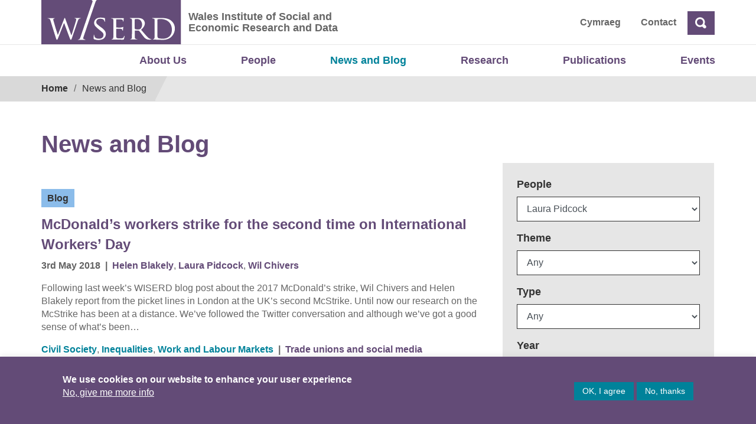

--- FILE ---
content_type: text/html; charset=UTF-8
request_url: https://wiserd.ac.uk/news/?person_tag=laura-pidcock
body_size: 27980
content:
<!doctype html>
<html lang="en-GB">
<head>
	<meta charset="UTF-8">
	<meta name="viewport" content="width=device-width, initial-scale=1">
	<link rel="profile" href="http://gmpg.org/xfn/11">
	<title>News and Blog &#8211; Wales Institute of Social and Economic Research and Data</title>
<meta name='robots' content='max-image-preview:large' />
<link rel="alternate" href="https://wiserd.ac.uk/news/" hreflang="en" />
<link rel="alternate" href="https://wiserd.ac.uk/cy/newyddion/" hreflang="cy" />
<link rel="alternate" type="application/rss+xml" title="Wales Institute of Social and Economic Research and Data &raquo; Feed" href="https://wiserd.ac.uk/feed/" />
<link rel="alternate" type="application/rss+xml" title="Wales Institute of Social and Economic Research and Data &raquo; Comments Feed" href="https://wiserd.ac.uk/comments/feed/" />
<link rel="alternate" title="oEmbed (JSON)" type="application/json+oembed" href="https://wiserd.ac.uk/wp-json/oembed/1.0/embed?url=https%3A%2F%2Fwiserd.ac.uk%2Fnews%2F&#038;lang=en" />
<link rel="alternate" title="oEmbed (XML)" type="text/xml+oembed" href="https://wiserd.ac.uk/wp-json/oembed/1.0/embed?url=https%3A%2F%2Fwiserd.ac.uk%2Fnews%2F&#038;format=xml&#038;lang=en" />
<style id='wp-img-auto-sizes-contain-inline-css' type='text/css'>
img:is([sizes=auto i],[sizes^="auto," i]){contain-intrinsic-size:3000px 1500px}
/*# sourceURL=wp-img-auto-sizes-contain-inline-css */
</style>
<style id='wp-emoji-styles-inline-css' type='text/css'>

	img.wp-smiley, img.emoji {
		display: inline !important;
		border: none !important;
		box-shadow: none !important;
		height: 1em !important;
		width: 1em !important;
		margin: 0 0.07em !important;
		vertical-align: -0.1em !important;
		background: none !important;
		padding: 0 !important;
	}
/*# sourceURL=wp-emoji-styles-inline-css */
</style>
<link rel='stylesheet' id='cookie-law-info-css' href='https://wiserd.ac.uk/wp-content/plugins/cookie-law-info/legacy/public/css/cookie-law-info-public.css?ver=3.3.9.1' type='text/css' media='all' />
<link rel='stylesheet' id='cookie-law-info-gdpr-css' href='https://wiserd.ac.uk/wp-content/plugins/cookie-law-info/legacy/public/css/cookie-law-info-gdpr.css?ver=3.3.9.1' type='text/css' media='all' />
<link rel='stylesheet' id='open-iconic-bootstrap-css' href='https://wiserd.ac.uk/wp-content/themes/wordpress-theme-wiserd-master/assets/css/open-iconic-bootstrap.css?ver=v4.0.0' type='text/css' media='all' />
<link rel='stylesheet' id='bootstrap-4-css' href='https://wiserd.ac.uk/wp-content/themes/wordpress-theme-wiserd-master/assets/bootstrap-4.1.3-dist/css/bootstrap.css?ver=v4.0.0' type='text/css' media='all' />
<link rel='stylesheet' id='wp-bootstrap-4-style-css' href='https://wiserd.ac.uk/wp-content/themes/wordpress-theme-wiserd-master/style.css?ver=1.0.2' type='text/css' media='all' />
<link rel='stylesheet' id='wiserd-css' href='https://wiserd.ac.uk/wp-content/themes/wordpress-theme-wiserd-master/assets/css/wiserd.css?ver=v4.0.0' type='text/css' media='all' />
<link rel='stylesheet' id='breadcrumb-css' href='https://wiserd.ac.uk/wp-content/themes/wordpress-theme-wiserd-master/assets/css/breadcrumb.css?ver=v4.0.0' type='text/css' media='all' />
<link rel='stylesheet' id='carousel-css' href='https://wiserd.ac.uk/wp-content/themes/wordpress-theme-wiserd-master/assets/css/carousel.css?ver=v4.0.0' type='text/css' media='all' />
<link rel='stylesheet' id='accordion-css' href='https://wiserd.ac.uk/wp-content/themes/wordpress-theme-wiserd-master/assets/css/accordion.css?ver=v4.0.0' type='text/css' media='all' />
<link rel='stylesheet' id='dashicons-css' href='https://wiserd.ac.uk/wp-includes/css/dashicons.min.css?ver=6.9' type='text/css' media='all' />
<link rel='stylesheet' id='wp-pointer-css' href='https://wiserd.ac.uk/wp-includes/css/wp-pointer.min.css?ver=6.9' type='text/css' media='all' />
<link rel='stylesheet' id='widgets-css' href='https://wiserd.ac.uk/wp-admin/css/widgets.min.css?ver=6.9' type='text/css' media='all' />
<link rel='stylesheet' id='mime_types-css' href='https://wiserd.ac.uk/wp-content/themes/wordpress-theme-wiserd-master/assets/css/mime-types.css?ver=v4.0.0' type='text/css' media='all' />
<link rel='stylesheet' id='link-card-css' href='https://wiserd.ac.uk/wp-content/themes/wordpress-theme-wiserd-master/assets/css/link-card.css?ver=v4.0.0' type='text/css' media='all' />
<script type="text/javascript" src="https://wiserd.ac.uk/wp-includes/js/jquery/jquery.min.js?ver=3.7.1" id="jquery-core-js"></script>
<script type="text/javascript" src="https://wiserd.ac.uk/wp-includes/js/jquery/jquery-migrate.min.js?ver=3.4.1" id="jquery-migrate-js"></script>
<script type="text/javascript" id="cookie-law-info-js-extra">
/* <![CDATA[ */
var Cli_Data = {"nn_cookie_ids":[],"cookielist":[],"non_necessary_cookies":[],"ccpaEnabled":"","ccpaRegionBased":"","ccpaBarEnabled":"","strictlyEnabled":["necessary","obligatoire"],"ccpaType":"gdpr","js_blocking":"1","custom_integration":"","triggerDomRefresh":"","secure_cookies":""};
var cli_cookiebar_settings = {"animate_speed_hide":"500","animate_speed_show":"500","background":"#634B77","border":"#b1a6a6c2","border_on":"","button_1_button_colour":"#00829a","button_1_button_hover":"#00687b","button_1_link_colour":"#fff","button_1_as_button":"1","button_1_new_win":"","button_2_button_colour":"#333","button_2_button_hover":"#292929","button_2_link_colour":"#ffffff","button_2_as_button":"","button_2_hidebar":"","button_3_button_colour":"#00829a","button_3_button_hover":"#00687b","button_3_link_colour":"#ffffff","button_3_as_button":"1","button_3_new_win":"","button_4_button_colour":"#dedfe0","button_4_button_hover":"#b2b2b3","button_4_link_colour":"#ffffff","button_4_as_button":"","button_7_button_colour":"#61a229","button_7_button_hover":"#4e8221","button_7_link_colour":"#fff","button_7_as_button":"1","button_7_new_win":"","font_family":"inherit","header_fix":"","notify_animate_hide":"1","notify_animate_show":"1","notify_div_id":"#cookie-law-info-bar","notify_position_horizontal":"right","notify_position_vertical":"bottom","scroll_close":"","scroll_close_reload":"","accept_close_reload":"","reject_close_reload":"","showagain_tab":"","showagain_background":"#fff","showagain_border":"#000","showagain_div_id":"#cookie-law-info-again","showagain_x_position":"100px","text":"#ffffff","show_once_yn":"","show_once":"10000","logging_on":"","as_popup":"","popup_overlay":"1","bar_heading_text":"","cookie_bar_as":"banner","popup_showagain_position":"bottom-right","widget_position":"left"};
var log_object = {"ajax_url":"https://wiserd.ac.uk/wp-admin/admin-ajax.php"};
//# sourceURL=cookie-law-info-js-extra
/* ]]> */
</script>
<script type="text/javascript" src="https://wiserd.ac.uk/wp-content/plugins/cookie-law-info/legacy/public/js/cookie-law-info-public.js?ver=3.3.9.1" id="cookie-law-info-js"></script>
<link rel="https://api.w.org/" href="https://wiserd.ac.uk/wp-json/" /><link rel="alternate" title="JSON" type="application/json" href="https://wiserd.ac.uk/wp-json/wp/v2/pages/27849" /><link rel="EditURI" type="application/rsd+xml" title="RSD" href="https://wiserd.ac.uk/xmlrpc.php?rsd" />
<meta name="generator" content="WordPress 6.9" />
<link rel="canonical" href="https://wiserd.ac.uk/news/" />
<link rel='shortlink' href='https://wiserd.ac.uk/?p=27849' />

		<!-- GA Google Analytics @ https://m0n.co/ga -->
		<script async src="https://www.googletagmanager.com/gtag/js?id=G-847MCQVV3D"></script>
		<script>
			window.dataLayer = window.dataLayer || [];
			function gtag(){dataLayer.push(arguments);}
			gtag('js', new Date());
			gtag('config', 'G-847MCQVV3D');
		</script>

			<style type="text/css" id="wp-custom-css">
			@media only screen and (min-width: 601px) {
  #mobile-version {
    display: none;
  }
}

@media only screen and (max-width: 600px) {
	#desktop-version {
    display: none;
  }	
	
}

@media only screen and (max-width: 800px) {
	
	.carousel-inner, .carousel-item  {
			height: 580px;
			margin: 0;	
		color: #333;
	}	
	
	.slide-title {
    font-size: calc(20px + 1.3vw);
    line-height: 1.3em;		
    width: 100%;   
    margin-bottom: 20px;
		margin-top: 10px;
}
	
	.carousel-control-prev, .carousel-control-next {
    background-color: #634B77;
    width: 40px;
    height: 50px;
    color: #fff;
    opacity: 1;
		margin-top: 90px;
}
	
	.carousel-indicators {
    right: inherit;
    margin-left:20px;
    top: 245px;
    cursor: pointer; 
		height:40px;
}

	.carousel-item.active {		
		background-size: auto 40%;
		background-repeat: none;
		background-position: center top
	}
	
	.slide .btn {	   
/*     padding: 10px !important;
		font-size: 1em; */
		margin-top: 30px;
	}

	.slide {
			padding-top: 40px;
		 	padding-bottom: 20px;
			padding-left: 20px;
			padding-right: 20px;
			top: 230px;
			left: 0;
			height: 360px !important;	
			width: 100% !important;	
		
		  background-repeat: none;
    
	}

	.slide:after {	
		 position: absolute !important;	
			width: 2000px;
			content: "";
			transform: none;
			z-index: -1;
		 	height: auto !important;
			background-repeat: none;		
	}	
	

}		</style>
		<link rel='stylesheet' id='cookie-law-info-table-css' href='https://wiserd.ac.uk/wp-content/plugins/cookie-law-info/legacy/public/css/cookie-law-info-table.css?ver=3.3.9.1' type='text/css' media='all' />
</head>

<body class="wp-singular page-template page-template-page-templates page-template-template-post-search page-template-page-templatestemplate-post-search-php page page-id-27849 page-parent wp-theme-wordpress-theme-wiserd-master">
	<div id="page" class="site">
		<a role="link" aria-label="Skip to content" class="skip-link screen-reader-text" href="#content">
			Skip to content		</a>

		<header id="masthead" class="page-header site-header ">
			
<div class="container-fluid page-header__fluid page-header__fluid--header">
    <div class="row">
        <div class="container page-header__container">           
            <div class="page-header__left">

                <a class="page-header__logo" href="https://wiserd.ac.uk" title="WISERD">
                    
<img alt="Logo" src="https://wiserd.ac.uk/wp-content/themes/wordpress-theme-wiserd-master/assets/images/wiserd-logo.svg" class="custom-logo" alt="">                </a>
                 <div class="page-header__slogan ml-2">
                 								<span class="screen-reader-text "><a href="https://wiserd.ac.uk/" rel="home" class="navbar-brand mb-0">Wales Institute of Social and Economic Research and Data</a></span>
																<p>Wales Institute of Social and Economic Research and Data</p>
								                </div>
                <div class="page-header__right navbar-right">   
    <div id="header-menu-wrap" class="page-header__right navbar-right"><ul id="nav-header" class="nav-header"><li class='nav-item   lang-item lang-item-14 lang-item-cy lang-item-first menu-item menu-item-type-custom menu-item-object-custom'><a href="https://wiserd.ac.uk/cy/newyddion/" class="nav-link">Cymraeg</a></li>
<li class='nav-item    menu-item menu-item-type-post_type menu-item-object-page'><a href="https://wiserd.ac.uk/contact-location/" class="nav-link">Contact</a></li>
</ul></div>

  
<form id="search" action="https://wiserd.ac.uk" class="form-inline">
<div class="form-group ">
    <label for="header-search" class="sr-only">Search</label>   
    <input id="header-search" type="text" placeholder="Search" class="search-closed form-control-plaintext" name="s">     
  </div>
  <a class="ml-1 btn search-icon oi oi-magnifying-glass"><span class="sr-only">Search</span> 
  </a>
 
  </a>
</form>

<script>
jQuery(document).ready(function(){
  jQuery(".search-icon").click(function(ev){
    ev.preventDefault();    
    if(jQuery('#header-search').hasClass('search-open')){
      jQuery('#header-search').removeClass("search-open");
      var searchtext = jQuery('#header-search').val();     
      if(searchtext) jQuery('#search').submit();
    }else{
      jQuery('#header-search').addClass("search-open");
      jQuery('#header-search').focus(); 
    }    
  });  
 

});
</script>

<style>  

  #search .search-closed {
    display:none;
  }
  #search .search-open {
    display:block;
  } 

  /* #search-toggle{  
    display:block;  
    width:32px;
    height:32px;
    padding:20px;
    background: #634B77;
    padding-top:9px;
    padding-right:8px;
    padding-bottom:5px;
    padding-left:9px;
  } */
.search-icon, .search-icon:hover{
  color: #fff !important;
  background: #634B77; 
  display:block;
  font-size: 1.1rem;
  font-weight:600;
}

</style>               </div>              
            </div>            
        </div>
    </div>
</div>			<div class="container nav-primary">
    <nav id="site-navigation" class="main-navigation navbar navbar-expand-lg ">
        <button class="navbar-toggler  navbar-light bg-light" type="button" data-toggle="collapse" data-target="#primary-menu-wrap" aria-controls="primary-menu-wrap" aria-expanded="false" aria-label="Toggle navigation">
            <span class="navbar-toggler-icon"></span>
        </button>
            <div id="primary-menu-wrap" class="collapse navbar-collapse"><ul id="nav-primary" class="navbar-nav ml-auto"><li class='nav-item    menu-item menu-item-type-post_type menu-item-object-page'><a href="https://wiserd.ac.uk/about-us/" class="nav-link">About Us</a></li>
<li class='nav-item    menu-item menu-item-type-custom menu-item-object-custom'><a href="/about-us/people/?pt=person&#038;role_category=academic-staff" class="nav-link">People</a></li>
<li class='nav-item active   menu-item menu-item-type-post_type menu-item-object-page current-menu-item page_item page-item-27849 current_page_item'><a href="https://wiserd.ac.uk/news/" class="nav-link">News and Blog</a></li>
<li class='nav-item    menu-item menu-item-type-post_type menu-item-object-page'><a href="https://wiserd.ac.uk/research/" class="nav-link">Research</a></li>
<li class='nav-item    menu-item menu-item-type-post_type menu-item-object-page'><a href="https://wiserd.ac.uk/publications/" class="nav-link">Publications</a></li>
<li class='nav-item    menu-item menu-item-type-custom menu-item-object-custom'><a href="https://wiserd.ac.uk/events/?pt=event&#038;event_year=2025" class="nav-link">Events</a></li>
</ul></div>    </nav>
</div>							<div class="container-fluid main__fluid main__fluid--breadcrumb">
    <div class="row">
        <div class="container main__container">
            <div id="block-wiserd-breadcrumbs">
                <div class="main__breadcrumb">
                    <div class="container">
                        <div class="row">
                            <nav aria-labelledby="system-breadcrumb">
                                <span id="system-breadcrumb" class="screen-reader-text">Breadcrumb</span>
                                <ol class="breadcrumb">
                                <li><a href="https://wiserd.ac.uk/" rel="v:url" property="v:title">Home</a></li><li class="active">News and Blog</li><!-- .breadcrumbs -->                                  
                                </ol>
                            </nav>
                        </div>
                    </div>
                </div>
            </div>
        </div>
    </div>
</div>						
		</header>		
	</div>
	<div id="content" class="site-content">
<div role="region" aria-label="Page content" class="container">	
	<div class="row">     
        <div class="col-md-12 mt-5 ">
            <header class="entry-header">
                <h1 class="entry-title">News and Blog</h1>                
            </header><!-- .entry-header -->					
        </div>
    </div>  

    <div class="row">
        <div class="col-md-8">
            <div class="row">
                <div class="col-md-12 formatted-text">
                         
                </div>                 
            </div>
            <div class="row">
				<div class="col-sm-12 mt-5">                   
																		<article class="teaser news-teaser d-block pb-4 mb-4 border-bottom">
    
            <div class="post-tags mb-3"> 
                                <span class="post-category">Blog</span>
                        </div>                                              
     
    
    <a class="teaser-title mt-3 mb-2" href="https://wiserd.ac.uk/blog/mcdonalds-workers-strike-for-the-second-time-on-international-workers-day/">McDonald’s workers strike for the second time on International Workers’ Day</a>    
    <div class="post-tags">
        
        <span class="post-date">3rd May 2018</span>            
                    <span class="sep">|</span>
        <span class="people">
            <a href="https://wiserd.ac.uk/?p=28789" rel="tag">Helen Blakely</a>, <a href="https://wiserd.ac.uk/?p=27849&#038;person_tag=laura-pidcock#postsearchform" rel="tag">Laura Pidcock</a>, <a href="https://wiserd.ac.uk/?p=27849&#038;person_tag=wil-chivers#postsearchform" rel="tag">Wil Chivers</a>           	
        </span>
        
    </div>

    <div class="teaser-body mt-3 ">

        <div class="formatted-text"><p>Following last week’s WISERD blog post about the 2017 McDonald’s strike, Wil Chivers and Helen Blakely report from the picket lines in London at the UK’s second McStrike. Until now our research on the McStrike has been at a distance. We’ve followed the Twitter conversation and although we’ve got a good sense of what’s been&#8230;</p>
</div>
        
        <div class="post-tags"> 
                                <span class="theme-category">
                <a href="https://wiserd.ac.uk/?p=27849&#038;theme_category=civil-society#postsearchform" rel="tag">Civil Society</a>, <a href="https://wiserd.ac.uk/?p=27849&#038;theme_category=inequalities#postsearchform" rel="tag">Inequalities</a>, <a href="https://wiserd.ac.uk/?p=27849&#038;theme_category=work-and-labour-markets#postsearchform" rel="tag">Work and Labour Markets</a>                   
            </span>
            
            <span class="sep">|</span>            
                        <span class="project">
                <a href="https://wiserd.ac.uk/?p=29865" rel="tag">Trade unions and social media</a>            </span>
                                    
        </div>
    </div>    
</article>											 
				</div>
			</div>

            <div class="row">                
                <div class="col-sm-12"> 
                    
                </div>                   
            </div> 
        </div> <!-- col-md-9 -->
     
        
        <div class="secondary col-md-4 pl-3 pr-3">

            <!-- news form -->
            <a id="postsearchform" name="postsearchform">
<form class="search p-4" id="news-search" method="GET" action="https://wiserd.ac.uk/news/">     
    <div class="row">
        <input type="hidden" name="pt" value="post"/>       
        <div class="col-sm-12"><label class="label-filter" for="tax-select-person_tag">People</label><select id="tax-select-person_tag" name="person_tag"><option value="">Any</option><option value="3103" >3103</option><option value="aaron-thierry" >Aaron Thierry</option><option value="aaron-wyn-prichard" >Aaron Wyn Prichard</option><option value="abby-peterson" >Abby Peterson</option><option value="adam-edwards" >Adam Edwards</option><option value="adam-fletcher" >Adam Fletcher</option><option value="adam-hedgecoe" >Adam Hedgecoe</option><option value="adam-koper" >Adam Koper</option><option value="adam-price" >Adam Price</option><option value="adrian-edwards" >Adrian Edwards</option><option value="adrian-marsh" >Adrian Marsh</option><option value="alan-collins" >Alan Collins</option><option value="alan-felstead" >Alan Felstead</option><option value="alan-netherwood" >Alan Netherwood</option><option value="alan-wilson" >Alan Wilson</option><option value="aled-eirug" >Aled Eirug</option><option value="alessandra-quarta" >Alessandra Quarta</option><option value="alex-bryson" >Alex Bryson</option><option value="alex-marsh" >Alex Marsh</option><option value="alexandra-almeida" >Alexandra Almeida</option><option value="alexandra-bogdan" >Alexandra Bogdan</option><option value="alexandra-hayward" >Alexandra Hayward</option><option value="alexandra-hillman" >Alexandra Hillman</option><option value="alexandra-morgan" >Alexandra Morgan</option><option value="alexandra-plows" >Alexandra Plows</option><option value="alexandra-sandu" >Alexandra Sandu</option><option value="alexandra-williams" >Alexandra Williams</option><option value="alexandre-guilherme" >Alexandre Guilherme</option><option value="alexia-prskawetz" >Alexia Prskawetz</option><option value="alice-taylor" >Alice Taylor</option><option value="alice-vernon" >Alice Vernon</option><option value="alison-bullock" >Alison Bullock</option><option value="alison-green" >Alison Green</option><option value="alison-orrell" >Alison Orrell</option><option value="alison-parken" >Alison Parken</option><option value="alison-weightman" >Alison Weightman</option><option value="alison-wray" >Alison Wray</option><option value="alistair-cole" >Alistair Cole</option><option value="allan-herbert" >Allan Herbert</option><option value="alma-harris" >Alma Harris</option><option value="alun-preece" >Alun Preece</option><option value="aly-passanante" >Aly Passanante</option><option value="amanda-coffey" >Amanda Coffey</option><option value="amanda-kirby" >Amanda Kirby</option><option value="amy-sanders" >Amy Sanders</option><option value="ana-cristina-atanes" >Ana Cristina Atanes</option><option value="ana-cristina-zimmermann" >Ana Cristina Zimmermann</option><option value="ana-rincon-aznar" >Ana Rincon-Aznar</option><option value="andreas-hoff" >Andreas Hoff</option><option value="andreas-novy" >Andreas Novy</option><option value="andrew-carter" >Andrew Carter</option><option value="andrew-clark" >Andrew Clark</option><option value="andrew-curtis" >Andrew Curtis</option><option value="andrew-flynn" >Andrew Flynn</option><option value="andrew-james-davies" >Andrew James Davies</option><option value="andrew-miles" >Andrew Miles</option><option value="andrew-oswald" >Andrew Oswald</option><option value="andrew-pendleton" >Andrew Pendleton</option><option value="andrew-price" >Andrew Price</option><option value="andrew-sayer" >Andrew Sayer</option><option value="andrew-shore" >Andrew Shore</option><option value="andrew-smith" >Andrew Smith</option><option value="andrew-thompson" >Andrew Thompson</option><option value="andrew-ware" >Andrew Ware</option><option value="andrew-williams" >Andrew Williams</option><option value="andy-boyd" >Andy Boyd</option><option value="andy-grogan-kaylor" >Andy Grogan-Kaylor</option><option value="andy-mycock" >Andy Mycock</option><option value="andy-newing" >Andy Newing</option><option value="andy-pike" >Andy Pike</option><option value="angela-drakakis-smith" >Angela Drakakis-Smith</option><option value="angela-ellis-paine" >Angela Ellis Paine</option><option value="angela-higginson" >Angela Higginson</option><option value="angela-hof" >Angela Hof</option><option value="angelo-salento" >Angelo Salento</option><option value="angharad-saunders" >Angharad Saunders</option><option value="anita-naoko-pilgrim" >Anita Naoko Pilgrim</option><option value="anita-staneva" >Anita Staneva</option><option value="anita-stasulane" >Anita Stasulane</option><option value="ann-keane" >Ann Keane</option><option value="ann-marie-gray" >Ann-Marie Gray</option><option value="anna-gawlewicz" >Anna Gawlewicz</option><option value="anna-gromada" >Anna Gromada</option><option value="anna-jones" >Anna Jones</option><option value="anna-keyes" >Anna Keyes</option><option value="anna-tarrant" >Anna Tarrant</option><option value="annabelle-allouch" >Annabelle Allouch</option><option value="anne-e-green" >Anne E Green</option><option value="anne-foley" >Anne Foley</option><option value="anne-killett" >Anne Killett</option><option value="anne-krayer" >Anne Krayer</option><option value="anne-liddon" >Anne Liddon</option><option value="annie-tubadji" >Annie Tubadji</option><option value="anssi-paasi" >Anssi Paasi</option><option value="anthonia-onyeahialam" >Anthonia Onyeahialam</option><option value="anthony-martyr" >Anthony Martyr</option><option value="antony-james-bayer" >Antony James Bayer</option><option value="anwen-elias" >Anwen Elias</option><option value="anya-barton" >Anya Barton</option><option value="armando-di-finizio" >Armando Di-Finizio</option><option value="arwyn-roberts" >Arwyn Roberts</option><option value="asier-basurto-arruti" >Asier Basurto Arruti</option><option value="asit-ranjan-mohanty" >Asit Ranjan Mohanty</option><option value="asmaa-a-a-alfar" >Asmaa A A Alfar</option><option value="auriol-miller" >Auriol Miller</option><option value="avril-keating" >Avril Keating</option><option value="barbara-neukirchinger" >Barbara Neukirchinger</option><option value="barrie-llewelyn" >Barrie Llewelyn</option><option value="bazoumana-ouattara" >Bazoumana Ouattara</option><option value="bella-dicks" >Bella Dicks</option><option value="ben-baumberg" >Ben Baumberg</option><option value="ben-bowman" >Ben Bowman</option><option value="ben-cottam" >Ben Cottam</option><option value="ben-kisby" >Ben Kisby</option><option value="ben-oldfield" >Ben Oldfield</option><option value="ben-rogers" >Ben Rogers</option><option value="benjamin-tak-yuen-chan" >Benjamin Tak-Yuen Chan</option><option value="bernd-bonfert" >Bernd Bonfert</option><option value="bernd-gassler" >Bernd Gassler</option><option value="bertie-russell" >Bertie Russell</option><option value="bethan-harries" >Bethan Harries</option><option value="bethan-judge" >Bethan Judge</option><option value="bethan-loftus" >Bethan Loftus</option><option value="bethany-simmonds" >Bethany Simmonds</option><option value="bettina-petersohn" >Bettina Petersohn</option><option value="bianca-de-stavola" >Bianca De Stavola</option><option value="bill-dixon" >Bill Dixon</option><option value="bin-wu" >Bin Wu</option><option value="bo-zhang" >Bo Zhang</option><option value="bob-jessop" >Bob Jessop</option><option value="bob-woods" >Bob Woods</option><option value="bong-joo-lee" >Bong Joo Lee</option><option value="brady-wagoner" >Brady Wagoner</option><option value="brandon-flack" >Brandon Flack</option><option value="brett-lashua" >Brett Lashua</option><option value="brian-davies" >Brian Davies</option><option value="brian-gibbons" >Brian Gibbons</option><option value="bridget-fowler" >Bridget Fowler</option><option value="bryan-collis" >Bryan Collis</option><option value="bryonny-goodwin-hawkins" >Bryonny Goodwin-Hawkins</option><option value="caitriona-ni-cheallaigh" >Caitríona Ní Cheallaigh</option><option value="callum-oneil" >Callum O'Neil</option><option value="calvin-jones" >Calvin Jones</option><option value="carlos-pina" >Carlos Pina</option><option value="carmel-conn" >Carmel Conn</option><option value="carol-black" >Carol Black</option><option value="carol-richards" >Carol Richards</option><option value="carol-williams" >Carol Williams</option><option value="caroline-joll" >Caroline Joll</option><option value="caroline-wright" >Caroline Wright</option><option value="carwyn-jones" >Carwyn Jones</option><option value="carys-evans" >Carys Evans</option><option value="catherine-a-robinson" >Catherine A Robinson</option><option value="catherine-foster" >Catherine Foster</option><option value="catherine-henderson" >Catherine Henderson</option><option value="catherine-may" >Catherine May</option><option value="catherine-quinn" >Catherine Quinn</option><option value="catherine-robinson" >Catherine Robinson</option><option value="catrin-james" >Catrin James</option><option value="catrin-wyn-edwards" >Catrin Wyn Edwards</option><option value="catriona-dickson" >Catriona Dickson</option><option value="ceri-christian-jones" >Ceri Christian-Jones</option><option value="ceri-davies" >Ceri Davies</option><option value="ceryn-evans" >Ceryn Evans</option><option value="cerys-furlong" >Cerys Furlong</option><option value="cesar-a-cisneros-puebla" >César A Cisneros-Puebla</option><option value="charles-sabel" >Charles Sabel</option><option value="charlotte-grey" >Charlotte Grey</option><option value="charlotte-williams" >Charlotte Williams</option><option value="chen-liang" >Chen Liang</option><option value="chi-mao-wang" >Chi-Mao Wang</option><option value="chloe-chadderton" >Chloe Chadderton</option><option value="chloe-clarke" >Chloe Clarke</option><option value="chloe-reid" >Chloe Reid</option><option value="chris-brunsdon" >Chris Brunsdon</option><option value="chris-curtis" >Chris Curtis</option><option value="chris-gilleard" >Chris Gilleard</option><option value="chris-hann" >Chris Hann</option><option value="chris-mcdowall" >Chris McDowall</option><option value="chris-sandom" >Chris Sandom</option><option value="chris-stride" >Chris Stride</option><option value="chris-taylor" >Chris Taylor</option><option value="chris-webster" >Chris Webster</option><option value="christala-sophocleous" >Christala Sophocleous</option><option value="christian-de-visscher" >Christian de Visscher</option><option value="christina-r-victor" >Christina R Victor</option><option value="christina-silver" >Christina Silver</option><option value="cihad-hammy" >Cihad Hammy</option><option value="clair-wilkins" >Clair Wilkins</option><option value="claire-adey" >Claire Adey</option><option value="claire-conlon" >Claire Conlon</option><option value="claire-martin" >Claire Martin</option><option value="claire-mckechnie-mason" >Claire Mckechnie-Mason</option><option value="claire-pentecost" >Claire Pentecost</option><option value="claire-pimm" >Claire Pimm</option><option value="clare-barker" >Clare Barker</option><option value="claude-diebolt" >Claude Diebolt</option><option value="claude-gautier" >Claude Gautier</option><option value="claudia-mollidor" >Claudia Mollidor</option><option value="cleti-cervoni" >Cleti Cervoni</option><option value="colin-haslam" >Colin Haslam</option><option value="colin-johnson" >Colin Johnson</option><option value="colin-mcinnes" >Colin McInnes</option><option value="colin-rallings" >Colin Rallings</option><option value="colin-williams" >Colin Williams</option><option value="constantino-dumangane-jr" >Constantino Dumangane Jr</option><option value="corinna-patterson" >Corinna Patterson</option><option value="costas-douzinas" >Costas Douzinas</option><option value="craig-holmes" >Craig Holmes</option><option value="craig-owen" >Craig Owen</option><option value="craig-watkins" >Craig Watkins</option><option value="crispin-cooper" >Crispin Cooper</option><option value="curtis-jessop" >Curtis Jessop</option><option value="cymorth-cymru" >Cymorth Cymru</option><option value="cynog-prys" >Cynog Prys</option><option value="dan-liu" >Dan Liu</option><option value="dan-venables" >Dan Venables</option><option value="dana-brablecova" >Dana Brablecova</option><option value="daniel-balaz" >Daniel Balaz</option><option value="daniel-bishop" >Daniel Bishop</option><option value="daniel-evans" >Daniel Evans</option><option value="daniel-farewell" >Daniel Farewell</option><option value="daniel-frandji" >Daniel Frandji</option><option value="daniel-weinstock" >Daniel Weinstock</option><option value="daniel-wincott" >Daniel Wincott</option><option value="daniela-storti" >Daniela Storti</option><option value="danny-dorling" >Danny Dorling</option><option value="dario-minervini" >Dario Minervini</option><option value="darja-reuschke" >Darja Reuschke</option><option value="daron-owens" >Daron Owens</option><option value="darren-roberts" >Darren Roberts</option><option value="dave-chadwick" >Dave Chadwick</option><option value="dave-middleton" >Dave Middleton</option><option value="dave-sayers" >Dave Sayers</option><option value="david-abadir" >David Abadir</option><option value="david-bassens" >David Bassens</option><option value="david-beck" >David Beck</option><option value="david-beel" >David Beel</option><option value="david-bewley-taylor" >David Bewley-Taylor</option><option value="david-blackaby" >David Blackaby</option><option value="david-clapham" >David Clapham</option><option value="david-coyne" >David Coyne</option><option value="david-dallimore" >David Dallimore</option><option value="david-etherington" >David Etherington</option><option value="david-fone" >David Fone</option><option value="david-ford" >David Ford</option><option value="david-frayne" >David Frayne</option><option value="david-grant" >David Grant</option><option value="david-grusky" >David Grusky</option><option value="david-hussey" >David Hussey</option><option value="david-james" >David James</option><option value="david-kingman" >David Kingman</option><option value="david-lambert" >David Lambert</option><option value="david-leslie-miller" >David Leslie Miller</option><option value="david-martin" >David Martin</option><option value="david-matthews" >David Matthews</option><option value="david-owen" >David Owen</option><option value="david-preen" >David Preen</option><option value="david-rohde" >David Rohde</option><option value="david-sugden" >David Sugden</option><option value="david-walters" >David Walters</option><option value="davide-angelucci" >Davide Angelucci</option><option value="davide-arcidiacono" >Davide Arcidiacono</option><option value="davide-caselli" >Davide Caselli</option><option value="dawn-mannay" >Dawn Mannay</option><option value="deborah-foster" >Deborah Foster</option><option value="deborah-hardoon" >Deborah Hardoon</option><option value="deborah-martin" >Deborah Martin</option><option value="deian-ap-rhisiart" >Deian ap Rhisiart</option><option value="derek-bosworth" >Derek Bosworth</option><option value="derek-leslie" >Derek Leslie</option><option value="diana-horvathova" >Diana Horvathova</option><option value="diana-kloss" >Diana Kloss</option><option value="diane-burns" >Diane Burns</option><option value="diane-seddon" >Diane Seddon</option><option value="diarmait-mac-giolla-chriost" >Diarmait Mac Giolla Chríost</option><option value="dilys-winterkorn" >Dilys Winterkorn</option><option value="dimitrinka-stoyanova-russell" >Dimitrinka Stoyanova Russell</option><option value="dion-curry" >Dion Curry</option><option value="dirk-roep" >Dirk Roep</option><option value="domhnall-macneill" >Dòmhnall MacNèill</option><option value="dominic-heinz" >Dominic Heinz</option><option value="donald-leffers" >Donald Leffers</option><option value="donald-treiman" >Donald Treiman</option><option value="dora-pouliou" >Dora Pouliou</option><option value="doris-merkl-davies" >Doris Merkl-Davies</option><option value="duncan-adams" >Duncan Adams</option><option value="duncan-gallie" >Duncan Gallie</option><option value="duncan-mcvicar" >Duncan McVicar</option><option value="dyfan-powel" >Dyfan Powel</option><option value="dyfed-wyn-huws" >Dyfed Wyn Huws</option><option value="dyfrig-siencyn" >Dyfrig Siencyn</option><option value="dylan-williams" >Dylan Williams</option><option value="ed-humpherson" >Ed Humpherson</option><option value="edina-szocsik" >Edina Szöcsik</option><option value="edith-england" >Edith England</option><option value="edward-janes" >Edward Janes</option><option value="edward-morgan" >Edward Morgan</option><option value="edward-oloidi" >Edward Oloidi</option><option value="eileen-tilley" >Eileen Tilley</option><option value="einir-burrowes" >Einir Burrowes</option><option value="ekaterina-kolpinskaya" >Ekaterina Kolpinskaya</option><option value="elaine-forde" >Elaine Forde</option><option value="elen-phillips" >Elen Phillips</option><option value="elin-haf-gruffydd" >Elin Haf Gruffydd</option><option value="elin-royles" >Elin Royles</option><option value="elisabeth-barakos" >Elisabeth Barakos</option><option value="elissa-sibley" >Elissa Sibley</option><option value="ella-rabaiotti" >Ella Rabaiotti</option><option value="ellen-ap-gwynn" >Ellen ap Gwynn</option><option value="ellen-hjort" >Ellen Hjort</option><option value="ellie-byrne" >Ellie Byrne</option><option value="eluned-morgan" >Eluned Morgan</option><option value="emanuela-bianchera" >Emanuela Bianchera</option><option value="emanuela-lotti" >Emanuela Lotti</option><option value="emanuele-polizzi" >Emanuele Polizzi</option><option value="emily-adams" >Emily Adams</option><option value="emily-strub" >Emily Strub</option><option value="emily-underwood-lee" >Emily Underwood-Lee</option><option value="emma-renold" >Emma Renold</option><option value="emma-thayer" >Emma Thayer</option><option value="emma-wadsworth" >Emma Wadsworth</option><option value="emma-wheeler" >Emma Wheeler</option><option value="emma-yhnell" >Emma Yhnell</option><option value="emma-louise-aveling" >Emma-Louise Aveling</option><option value="emmajane-milton" >Emmajane Milton</option><option value="emyr-jones-parry" >Emyr Jones Parry</option><option value="eric-harrison" >Eric Harrison</option><option value="eric-sheppard" >Eric Sheppard</option><option value="ersi-xanthouli" >Ersi Xanthouli</option><option value="esther-muddiman" >Esther Muddiman</option><option value="eva-elliott" >Eva Elliott</option><option value="eve-exley" >Eve Exley</option><option value="ewart-keep" >Ewart Keep</option><option value="ezgi-kaya" >Ezgi Kaya</option><option value="fabio-mostaccio" >Fabio Mostaccio</option><option value="fabrizio-barca" >Fabrizio Barca</option><option value="feargal-mac-ionnrachtaigh" >Feargal Mac Ionnrachtaigh</option><option value="felix-ritchie" >Felix Ritchie</option><option value="fengliang-li" >Fengliang Li</option><option value="ferdinando-spina" >Ferdinando Spina</option><option value="fergus-lowe" >Fergus Lowe</option><option value="ferran-casas" >Ferran Casas</option><option value="fidel-budy" >Fidel Budy</option><option value="filippo-barbera" >Filippo Barbera</option><option value="fiona-armstrong" >Fiona Armstrong</option><option value="fiona-bowie" >Fiona Bowie</option><option value="fiona-brookman" >Fiona Brookman</option><option value="fiona-matthews" >Fiona Matthews</option><option value="fiona-ohanlon" >Fiona O'Hanlon</option><option value="fiona-steele" >Fiona Steele</option><option value="fiona-stratford" >Fiona Stratford</option><option value="fiona-zinovieff" >Fiona Zinovieff</option><option value="flora-samuel" >Flora Samuel</option><option value="flossie-caerwynt" >Flossie Caerwynt</option><option value="foteini-tseliou" >Foteini Tseliou</option><option value="francesca-fois" >Francesca Fois</option><option value="francis-green" >Francis Green</option><option value="frank-dunstan" >Frank Dunstan</option><option value="frank-moulaert" >Frank Moulaert</option><option value="gabriella-simak" >Gabriella Simak</option><option value="gabrielle-ivinson" >Gabrielle Ivinson</option><option value="gaby-atfield" >Gaby Atfield</option><option value="gaelle-pierre" >Gaëlle Pierre</option><option value="galina-borisyuk" >Galina Borisyuk</option><option value="gareth-m-thomas" >Gareth M Thomas</option><option value="gareth-rees" >Gareth Rees</option><option value="gareth-s-williams" >Gareth S Williams</option><option value="gareth-williams" >Gareth Williams</option><option value="gary-higgs" >Gary Higgs</option><option value="gary-pollock" >Gary Pollock</option><option value="gaynor-williams" >Gaynor Williams</option><option value="gemma-harrison" >Gemma Harrison</option><option value="geoff-whitty" >Geoff Whitty</option><option value="george-davey-smith" >George Davey Smith</option><option value="george-leeson" >George Leeson</option><option value="gerald-holtham" >Gerald Holtham</option><option value="gerald-makepeace" >Gerald Makepeace</option><option value="gerbrand-tholen" >Gerbrand Tholen</option><option value="gerran-thomas" >Gerran Thomas</option><option value="gerry-makepeace" >Gerry Makepeace</option><option value="giada-lagana" >Giada Lagana</option><option value="gideon-calder" >Gideon Calder</option><option value="gideon-koppel" >Gideon Koppel</option><option value="gillian-bristow" >Gillian Bristow</option><option value="gilly-sharpe" >Gilly Sharpe</option><option value="gisella-hanley-santos" >Gisella Hanley Santos</option><option value="glenn-bowen" >Glenn Bowen</option><option value="glyn-elwyn" >Glyn Elwyn</option><option value="glynne-williams" >Glynne Williams</option><option value="golo-henseke" >Golo Henseke</option><option value="gordon-jones" >Gordon Jones</option><option value="gordon-macleod" >Gordon MacLeod</option><option value="goya-wannamethee" >Goya Wannamethee</option><option value="graham-davies" >Graham Davies</option><option value="graham-day" >Graham Day</option><option value="graham-gardner" >Graham Gardner</option><option value="graham-strouts" >Graham Strouts</option><option value="graham-watt" >Graham Watt</option><option value="grant-denton" >Grant Denton</option><option value="greg-edwards" >Greg Edwards</option><option value="grigori-kliucharev" >Grigori Kliucharev</option><option value="guido-becke" >Guido Becke</option><option value="gunnar-olsson" >Gunnar Olsson</option><option value="gwennan-higham" >Gwennan Higham</option><option value="gwynedd-parry" >Gwynedd Parry</option><option value="gwyneth-ayers" >Gwyneth Ayers</option><option value="gwyther-rees" >Gwyther Rees</option><option value="habib-tiliouine" >Habib Tiliouine</option><option value="hailima-begum" >Hailima Begum</option><option value="hala-w-mahmoud" >Hala W. Mahmoud</option><option value="hande-inanc" >Hande Inanc</option><option value="hannah-blake" >Hannah Blake</option><option value="hannah-browne-gott" >Hannah Browne Gott</option><option value="hannah-champion" >Hannah Champion</option><option value="hannah-lambie-mumford" >Hannah Lambie-Mumford</option><option value="hans-vulto" >Hans Vulto</option><option value="haridhan-goswami" >Haridhan Goswami</option><option value="harriet-pierpoint" >Harriet Pierpoint</option><option value="hayley-collicott" >Hayley Collicott</option><option value="heather-rothwell" >Heather Rothwell</option><option value="heather-wood" >Heather Wood</option><option value="heaven-crawley" >Heaven Crawley</option><option value="hefin-david" >Hefin David</option><option value="hefin-gwilym" >Hefin Gwilym</option><option value="heike-doering" >Heike Doering</option><option value="heledd-bebb" >Heledd Bebb</option><option value="helen-blakely" >Helen Blakely</option><option value="helen-brown" >Helen Brown</option><option value="helen-cunningham" >Helen Cunningham</option><option value="helen-hanna" >Helen Hanna</option><option value="helen-howells" >Helen Howells</option><option value="helen-lewis" >Helen Lewis</option><option value="henk-oostindie" >Henk Oostindie</option><option value="hilary-wainwright" >Hilary Wainwright</option><option value="howard-davis" >Howard Davis</option><option value="hua-wei" >Hua Wei</option><option value="hualou-long" >Hualou Long</option><option value="hugh-rawlings" >Hugh Rawlings</option><option value="hugh-russell" >Hugh Russell</option><option value="huma-munshi" >Huma Munshi</option><option value="huw-beynon" >Huw Beynon</option><option value="huw-evans" >Huw Evans</option><option value="huw-lewis" >Huw Lewis</option><option value="huw-lloyd-williams" >Huw Lloyd-Williams</option><option value="huw-pryce" >Huw Pryce</option><option value="hywel-jones" >Hywel Jones</option><option value="hywel-williams" >Hywel Williams</option><option value="iain-atherton" >Iain Atherton</option><option value="iain-brennan" >Iain Brennan</option><option value="iain-mclean" >Iain McLean</option><option value="iain-weaver" >Iain Weaver</option><option value="ian-boreham" >Ian Boreham</option><option value="ian-gardner" >Ian Gardner</option><option value="ian-harvey" >Ian Harvey</option><option value="ian-plewis" >Ian Plewis</option><option value="ian-rees-jones" >Ian Rees Jones</option><option value="ian-russell" >Ian Russell</option><option value="ian-stafford" >Ian Stafford</option><option value="ian-thomas" >Ian Thomas</option><option value="ian-w-li" >Ian W Li</option><option value="ian-white" >Ian White</option><option value="iestyn-davies" >Iestyn Davies</option><option value="igor-calzada" >Igor Calzada</option><option value="imanol-nunez" >Imanol Núñez</option><option value="ingrid-koehler" >Ingrid Koehler</option><option value="iolanda-banu-viegas" >Iolanda Banu Viegas</option><option value="irina-n-trofimova" >Irina Trofimova</option><option value="irini-kadianaki" >Irini Kadianaki</option><option value="isabelle-garcin-marrou" >Isabelle Garcin-Marrou</option><option value="isla-rippon" >Isla Rippon</option><option value="issie-macphail" >Issie MacPhail</option><option value="iulia-cioroianu" >Iulia Cioroianu</option><option value="ivana-pais" >Ivana Pais</option><option value="iwan-thomas" >Iwan Thomas</option><option value="iwan-wyn-rees" >Iwan Wyn Rees</option><option value="jacob-magnussen" >Jacob Magnussen</option><option value="jake-smith" >Jake Smith</option><option value="james-a-pickett" >James A Pickett</option><option value="james-andrews" >James Andrews</option><option value="james-carey" >James Carey</option><option value="james-downe" >James Downe</option><option value="james-healy" >James Healy</option><option value="james-rendell" >James Rendell</option><option value="james-riding" >James Riding</option><option value="james-sloam" >James Sloam</option><option value="james-white" >James White</option><option value="james-wilsdon" >James Wilsdon</option><option value="jamie-lewis" >Jamie Lewis</option><option value="jamie-pearce" >Jamie Pearce</option><option value="jane-acton" >Jane Acton</option><option value="jane-davidson" >Jane Davidson</option><option value="jane-elliott" >Jane Elliott</option><option value="jane-graves" >Jane Graves</option><option value="jane-hutt" >Jane Hutt</option><option value="jane-mckay" >Jane McKay</option><option value="jane-noyes" >Jane Noyes</option><option value="jane-williams" >Jane Williams</option><option value="janet-dwyer" >Janet Dwyer</option><option value="janet-macdonald" >Janet MacDonald</option><option value="janet-oostendorp-godfrey" >Janet Oostendorp Godfrey</option><option value="jannette-elwood" >Jannette Elwood</option><option value="jean-jenkins" >Jean Jenkins</option><option value="jean-baptiste-paul-harguindeguy" >Jean-Baptiste Paul Harguindéguy</option><option value="jean-pierre-girard" >Jean-Pierre Girard</option><option value="jeanette-m-thom" >Jeanette M Thom</option><option value="jeanne-chauvel" >Jeanne Chauvel</option><option value="jeffrey-morgan" >Jeffrey Morgan</option><option value="jemma-bridgeman" >Jemma Bridgeman</option><option value="jen-angharad" >Jên Angharad</option><option value="jen-lyttleton-smith" >Jen Lyttleton-Smith</option><option value="jenni-brooks" >Jenni Brooks</option><option value="jennie-bibbings" >Jennie Bibbings</option><option value="jennie-popay" >Jennie Popay</option><option value="jennifer-clement" >Jennifer Clement</option><option value="jennifer-harris" >Jennifer Harris</option><option value="jennifer-keating" >Jennifer Keating</option><option value="jennifer-m-rusted" >Jennifer M Rusted</option><option value="jennifer-may-hampton" >Jennifer May Hampton</option><option value="jennifer-sian-morgan" >Jennifer Sian Morgan</option><option value="jenny-harding" >Jenny Harding</option><option value="jenny-penny" >Jenny Penny</option><option value="jenny-rathbone" >Jenny Rathbone</option><option value="jesper-rosenberg-hansen" >Jesper Rosenberg Hansen</option><option value="jesse-heley" >Jesse Heley</option><option value="jessica-clapham" >Jessica Clapham</option><option value="jessica-hoare" >Jessica Hoare</option><option value="jessica-mcquade" >Jessica McQuade</option><option value="jessica-ozan" >Jessica Ozan</option><option value="jian-zou" >Jian Zou</option><option value="jo-hunt" >Jo Hunt</option><option value="jo-hutchings" >Jo Hutchings</option><option value="jo-rycroft-malone" >Jo Rycroft-Malone</option><option value="jo-yates" >Jo Yates</option><option value="joachim-burdack" >Joachim Burdack</option><option value="joan-batlle-montserrat" >Joan Batlle-Montserrat</option><option value="joanna-dardenne" >Joanna D'Ardenne</option><option value="joanna-latimer" >Joanna Latimer</option><option value="joanna-skelt" >Joanna Skelt</option><option value="joe-cox" >Joe Cox</option><option value="joe-earle" >Joe Earle</option><option value="johannes-wiskerke" >Johannes Wiskerke</option><option value="john-bailey" >John Bailey</option><option value="john-barry" >John Barry</option><option value="john-deering" >John Deering</option><option value="john-edwards" >John Edwards</option><option value="john-eldridge" >John Eldridge</option><option value="john-fitz" >John Fitz</option><option value="john-harrison" >John Harrison</option><option value="john-hills" >John Hills</option><option value="john-hyland" >John Hyland</option><option value="john-lovering" >John Lovering</option><option value="john-macinnes" >John MacInnes</option><option value="john-mcdonagh" >John McDonagh</option><option value="john-minkes" >John Minkes</option><option value="john-oconnell" >John O'Connell</option><option value="john-poole" >John Poole</option><option value="john-puzey" >John Puzey</option><option value="john-rt-bustard" >John RT Bustard</option><option value="john-thornton" >John Thornton</option><option value="john-tomaney" >John Tomaney</option><option value="john-v-hindle" >John V Hindle</option><option value="jon-anderson" >Jon Anderson</option><option value="jonathan-bradbury" >Jonathan Bradbury</option><option value="jonathan-payne" >Jonathan Payne</option><option value="jonathan-radcliffe" >Jonathan Radcliffe</option><option value="jonathan-richards" >Jonathan Richards</option><option value="jonathan-scourfield" >Jonathan Scourfield</option><option value="jonathan-tetteh" >Jonathan Tetteh</option><option value="jonathon-corcoran" >Jonathon Corcoran</option><option value="jorge-delva" >Jorge Delva</option><option value="jose-cuesta" >Jose Cuesta</option><option value="joselle-dagnes" >Joselle Dagnes</option><option value="joseph-wilton" >Joseph Wilton</option><option value="joshua-inwood" >Joshua Inwood</option><option value="josie-henley" >Josie Henley</option><option value="josie-phillips" >Josie Phillips</option><option value="judith-kneen" >Judith Kneen</option><option value="judith-marquand" >Judith Marquand</option><option value="judith-phillips" >Judith Phillips</option><option value="julia-hiscock" >Julia Hiscock</option><option value="julia-pye" >Julia Pye</option><option value="julia-rone" >Julia Rone</option><option value="julia-swallow" >Julia Swallow</option><option value="julian-tudor-hart" >Julian Tudor Hart</option><option value="julie-froud" >Julie Froud</option><option value="julio-gimenez" >Julio Gimenez</option><option value="julius-lamptey" >Julius Lamptey</option><option value="junfu-li" >Junfu Li</option><option value="k-g-ben-knight" >K G Ben Knight</option><option value="karel-williams" >Karel Williams</option><option value="karen-gully" >Karen Gully</option><option value="karen-jones" >Karen Jones</option><option value="karl-wilding" >Karl Wilding</option><option value="karlheinz-knickel" >Karlheinz Knickel</option><option value="karolina-ronander" >Karolina Ronander</option><option value="kate-hodgson" >Kate Hodgson</option><option value="kate-moles" >Kate Moles</option><option value="kate-ness" >Kate Ness</option><option value="kate-osullivan" >Kate O’Sullivan</option><option value="kate-williams" >Kate Williams</option><option value="katherin-barg" >Katherin Barg</option><option value="katherine-quinn" >Katherine Quinn</option><option value="kathryn-sharp" >Kathryn Sharp</option><option value="kathy-burrell" >Kathy Burrell</option><option value="katie-bodinger" >Katie Bodinger</option><option value="katie-dalton" >Katie Dalton</option><option value="katie-jones" >Katie Jones</option><option value="katy-huxley" >Katy Huxley</option><option value="kay-saunders" >Kay Saunders</option><option value="kean-birch" >Kean Birch</option><option value="keir-bloomer" >Keir Bloomer</option><option value="keith-halfacree" >Keith Halfacree</option><option value="keith-hayward" >Keith Hayward</option><option value="keith-moultrie" >Keith Moultrie</option><option value="keith-whitfield" >Keith Whitfield</option><option value="kellie-beirne" >Kellie Beirne</option><option value="kelly-buckley" >Kelly Buckley</option><option value="kelly-regan" >Kelly Regan</option><option value="kelvin-mason" >Kelvin Mason</option><option value="ken-clark" >Ken Clark</option><option value="ken-gibb" >Ken Gibb</option><option value="ken-mayhew" >Ken Mayhew</option><option value="ken-moon" >Ken Moon</option><option value="kerstin-hausegger-nestelberger" >Kerstin Hausegger-Nestelberger</option><option value="kester-holmes" >Kester Holmes</option><option value="kevin-hetherington" >Kevin Hetherington</option><option value="kevin-l-webb" >Kevin L Webb</option><option value="kevin-morgan" >Kevin Morgan</option><option value="kevin-smith" >Kevin Smith</option><option value="kim-graham" >Kim Graham</option><option value="kimberly-horton" >Kimberly Horton</option><option value="kirsten-wain" >Kirsten Wain</option><option value="kirstie-macleod" >Kirstie Macleod</option><option value="kirsty-williams" >Kirsty Williams</option><option value="koen-bartels" >Koen Bartels</option><option value="kostas-mavromaras" >Kostas Mavromaras</option><option value="laszlo-trefan" >Laszlo Trefan</option><option value="launa-anderson" >Launa Anderson</option><option value="laura-arman" >Laura Arman</option><option value="laura-cashman" >Laura Cashman</option><option value="laura-da-costa" >Laura da Costa</option><option value="laura-gamble" >Laura Gamble</option><option value="laura-jones" >Laura Jones</option><option value="laura-lynch" >Laura Lynch</option><option value="laura-mcallister" >Laura McAllister</option><option value="laura-pidcock" selected>Laura Pidcock</option><option value="laurence-moore" >Laurence Moore</option><option value="laurence-rockey" >Laurence Rockey</option><option value="lavinia-bifulco" >Lavinia Bifulco</option><option value="lawrence-burke" >Lawrence Burke</option><option value="le-kang" >Le Kang</option><option value="leah-hibbs" >Leah Hibbs</option><option value="leah-mclaughlin" >Leah McLaughlin</option><option value="lee-hughes" >Lee Hughes</option><option value="lee-waters" >Lee Waters</option><option value="lelia-toma" >Lelia Toma</option><option value="leon-gooberman" >Leon Gooberman</option><option value="leonhard-plank" >Leonhard Plank</option><option value="lesley-griffiths" >Lesley Griffiths</option><option value="lesley-pugsley" >Lesley Pugsley</option><option value="lewis-holloway" >Lewis Holloway</option><option value="lia-tirabeni" >Lia Tirabeni</option><option value="liam-moylan" >Liam Moylan</option><option value="liam-webb" >Liam Webb</option><option value="lieta-vivaldi" >Lieta Vivaldi</option><option value="linda-basile" >Linda Basile</option><option value="linda-carton" >Linda Carton</option><option value="linda-clare" >Linda Clare</option><option value="lindsay-paterson" >Lindsay Paterson</option><option value="lisa-whittaker" >Lisa Whittaker</option><option value="liz-bickerton" >Liz Bickerton</option><option value="liz-brimble" >Liz Brimble</option><option value="liz-green" >Liz Green</option><option value="liz-sayce" >Liz Sayce</option><option value="llinos-jehu" >Llinos Jehu</option><option value="llion-jones" >Llion Jones</option><option value="lorien-jasny" >Lorien Jasny</option><option value="louis-bromfield" >Louis Bromfield</option><option value="louise-allan" >Louise Allan</option><option value="louise-prendergast" >Louise Prendergast</option><option value="louise-taylor" >Louise Taylor</option><option value="louise-woodfine" >Louise Woodfine</option><option value="lowri-cunnington-wyn" >Lowri Cunnington-Wyn</option><option value="lowri-odonovan" >Lowri O'Donovan</option><option value="luca-calafati" >Luca Calafati</option><option value="lucinda-platt" >Lucinda Platt</option><option value="luke-clements" >Luke Clements</option><option value="luke-cowie" >Luke Cowie</option><option value="luke-davies" >Luke Davies</option><option value="luke-sloan" >Luke Sloan</option><option value="luned-jones" >Luned Jones</option><option value="lynda-cheshire" >Lynda Cheshire</option><option value="lynne-allery" >Lynne Allery</option><option value="lynne-neagle" >Lynne Neagle</option><option value="madelaine-drohan" >Madelaine Drohan</option><option value="madeleine-pill" >Madeleine Pill</option><option value="magdelina-kitanova" >Magdelina Kitanova</option><option value="mags-adams" >Mags Adams</option><option value="malcolm-williams" >Malcolm Williams</option><option value="mamata-parhi" >Mamata Parhi</option><option value="manli-li" >Manli Li</option><option value="marc-lewis" >Marc Lewis</option><option value="marc-perez-batlle" >Marc Pérez-Batlle</option><option value="marc-swyngedouw" >Marc Swyngedouw</option><option value="marc-welsh" >Marc Welsh</option><option value="marcel-stoetzler" >Marcel Stoetzler</option><option value="marcus-longley" >Marcus Longley</option><option value="margaret-greenfields" >Margaret Greenfields</option><option value="maria-christina-galanaki" >Maria Christina Galanaki</option><option value="maria-pia-casini" >Maria Pia Casini</option><option value="maria-plotnikova" >Maria Plotnikova</option><option value="mariann-martsin" >Mariann Märtsin</option><option value="marianna-pavlovskaya" >Marianna Pavlovskaya</option><option value="marie-clifford" >Marie Clifford</option><option value="marilyn-strathern" >Marilyn Strathern</option><option value="marina-knickel" >Marina Knickel</option><option value="marius-taba" >Marius Taba</option><option value="mark-barry" >Mark Barry</option><option value="mark-connolly" >Mark Connolly</option><option value="mark-drakeford" >Mark Drakeford</option><option value="mark-elliot" >Mark Elliot</option><option value="mark-goodwin" >Mark Goodwin</option><option value="mark-llewellyn" >Mark Llewellyn</option><option value="mark-mcguinness" >Mark McGuinness</option><option value="mark-whitehead" >Mark Whitehead</option><option value="mark-winterbotham" >Mark Winterbotham</option><option value="marta-eichsteller" >Marta Eichsteller</option><option value="martijn-hogerbrugge" >Martijn Hogerbrugge</option><option value="martin-burgess" >Martin Burgess</option><option value="martin-elliott" >Martin Elliott</option><option value="martin-hyde" >Martin Hyde</option><option value="martin-innes" >Martin Innes</option><option value="martin-jones" >Martin Jones</option><option value="martin-knapp" >Martin Knapp</option><option value="martin-oneill" >Martin O'Neill</option><option value="martin-orrell" >Martin Orrell</option><option value="martin-steggall" >Martin Steggall</option><option value="martin-wood" >Martin Wood</option><option value="martina-feilzer" >Martina Feilzer</option><option value="martina-hyksova" >Martina Hyksova</option><option value="mary-omahony" >Mary O'Mahony</option><option value="mary-perman" >Mary Perman</option><option value="massimo-bricocoli" >Massimo Bricocoli</option><option value="massimo-rovai" >Massimo Rovai</option><option value="mathew-baker" >Mathew Baker</option><option value="matt-dawson" >Matt Dawson</option><option value="matt-dicks" >Matt Dicks</option><option value="matt-henn" >Matt Henn</option><option value="matt-hutt" >Matt Hutt</option><option value="matteo-bonotti" >Matteo Bonotti</option><option value="matthew-bacon" >Matthew Bacon</option><option value="matthew-david" >Matthew David</option><option value="matthew-michael-smith" >Matthew Michael Smith</option><option value="matthew-quinn" >Matthew Quinn</option><option value="matthew-snipp" >Matthew Snipp</option><option value="matthew-thompson" >Matthew Thompson</option><option value="matthew-w-wilson" >Matthew W Wilson</option><option value="matthew-wall" >Matthew Wall</option><option value="matthias-benzer" >Matthias Benzer</option><option value="maura-farrell" >Maura Farrell</option><option value="max-munday" >Max Munday</option><option value="max-travers" >Max Travers</option><option value="maya-lee" >Maya Lee</option><option value="mayssoun-sukarieh" >Mayssoun Sukarieh</option><option value="mei-po-kwan" >Mei-Po Kwan</option><option value="melanie-jones" >Melanie Jones</option><option value="melissa-wood" >Melissa Wood</option><option value="meng-le-zhang" >Meng Le Zhang</option><option value="mererid-hopwood" >Mererid Hopwood</option><option value="meri-huws" >Meri Huws</option><option value="merril-d-silverstein" >Merril D Silverstein</option><option value="mi-young-ahn" >Mi Young Ahn</option><option value="michael-burawoy" >Michael Burawoy</option><option value="michael-calnan" >Michael Calnan</option><option value="michael-d-kopelman" >Michael D Kopelman</option><option value="michael-donnelly" >Michael Donnelly</option><option value="michael-helmbrecht" >Michael Helmbrecht</option><option value="michael-hout" >Michael Hout</option><option value="michael-kidd" >Michael Kidd</option><option value="michael-kriszan" >Michael Kriszan</option><option value="michael-landesmann" >Michael Landesmann</option><option value="michael-levi" >Michael Levi</option><option value="michael-orton" >Michael Orton</option><option value="michael-reinsborough" >Michael Reinsborough</option><option value="michael-shepherd" >Michael Shepherd</option><option value="michael-thrasher" >Michael Thrasher</option><option value="michael-woods" >Michael Woods</option><option value="michal-garapich" >Michal Garapich</option><option value="mick-antoniw" >Mick Antoniw</option><option value="mick-bloor" >Mick Bloor</option><option value="mick-moran" >Mick Moran</option><option value="mike-hodson" >Mike Hodson</option><option value="mike-neary" >Mike Neary</option><option value="mirain-rhys" >Mirain Rhys</option><option value="mitch-langford" >Mitch Langford</option><option value="morgan-windram-geddes" >Morgan Windram-Geddes</option><option value="muzammil-quraishi" >Muzammil Quraishi</option><option value="myfanwy-davies" >Myfanwy Davies</option><option value="n-graham-hughes" >N Graham Hughes</option><option value="najia-zaidi" >Najia Zaidi</option><option value="najia-zaidi-2" >Najia Zaidi</option><option value="narushige-shiode" >Narushige Shiode</option><option value="natalie-davies" >Natalie Davies</option><option value="natasha-hirst" >Natasha Hirst</option><option value="neal-hockley" >Neal Hockley</option><option value="neil-roche" >Neil Roche</option><option value="neil-warner" >Neil Warner</option><option value="nell-warner" >Nell Warner</option><option value="nelson-ramos" >Nelson Ramos</option><option value="ngai-ling-sum" >Ngai-Ling Sum</option><option value="nia-bryer" >Nia Bryer</option><option value="nia-ffion-rees" >Nia Ffion Rees</option><option value="nia-jones" >Nia Jones</option><option value="niamh-breslin" >Niamh Breslin</option><option value="nic-rattle" >Nic Rattle</option><option value="nicholas-page" >Nicholas Page</option><option value="nick-andrews" >Nick Andrews</option><option value="nick-bailey" >Nick Bailey</option><option value="nick-bearman" >Nick Bearman</option><option value="nick-emmel" >Nick Emmel</option><option value="nick-hacking" >Nick Hacking</option><option value="nick-jewson" >Nick Jewson</option><option value="nick-johns" >Nick Johns</option><option value="nick-townsend" >Nick Townsend</option><option value="nicola-harding" >Nicola Harding</option><option value="nicola-ross" >Nicola Ross</option><option value="nicole-hughes" >Nicole Hughes</option><option value="nigel-hawtin" >Nigel Hawtin</option><option value="nigel-newton" >Nigel Newton</option><option value="nigel-oleary" >Nigel O'Leary</option><option value="nigel-thrift" >Nigel Thrift</option><option value="nikki-jones" >Nikki Jones</option><option value="nivedita-narayan" >Nivedita Narayan</option><option value="noel-thompson" >Noel Thompson</option><option value="noemie-bourguignon" >Noemie Bourguignon</option><option value="nora-wiium" >Nora Wiium</option><option value="nuria-franco-guillen" >Núria Franco-Guillén</option><option value="nuria-franco-guillena" >Núria Franco-Guillén</option><option value="olaf-groh-samberg" >Olaf Groh-Samberg</option><option value="olia-papacosta" >Olia Papacosta</option><option value="oliver-townsend" >Oliver Townsend</option><option value="olivia-stevenson" >Olivia Stevenson</option><option value="oriol-estela-barnet" >Oriol Estela Barnet</option><option value="oscar-marcenaro-gutierrez" >Oscar Marcenaro-Gutierrez</option><option value="otton-solis" >Ottón Solís</option><option value="owen-davies" >Owen Davies</option><option value="palash-kamruzzaman" >Palash Kamruzzaman</option><option value="pam-michael" >Pam Michael</option><option value="panayiota-tsatsou" >Panayiota Tsatsou</option><option value="pat-conaty" >Pat Conaty</option><option value="patricia-jimenez" >Patricia Jimenez</option><option value="patrick-sturgis" >Patrick Sturgis</option><option value="paul-atkinson" >Paul Atkinson</option><option value="paul-blyton" >Paul Blyton</option><option value="paul-carre" >Paul Carré</option><option value="paul-chambers" >Paul Chambers</option><option value="paul-chaney" >Paul Chaney</option><option value="paul-glaze" >Paul Glaze</option><option value="paul-gregg" >Paul Gregg</option><option value="paul-hickman" >Paul Hickman</option><option value="paul-higgs" >Paul Higgs</option><option value="paul-jarvis" >Paul Jarvis</option><option value="paul-jones" >Paul Jones</option><option value="paul-latreille" >Paul Latreille</option><option value="paul-levine" >Paul Levine</option><option value="paul-milbourne" >Paul Milbourne</option><option value="paul-norman" >Paul Norman</option><option value="paul-oleary" >Paul O'Leary</option><option value="paul-routledge" >Paul Routledge</option><option value="paul-white" >Paul White</option><option value="paula-hyde" >Paula Hyde</option><option value="pauline-home" >Pauline Home</option><option value="pete-burnap" >Pete Burnap</option><option value="pete-seaman" >Pete Seaman</option><option value="peter-brabham" >Peter Brabham</option><option value="peter-davies" >Peter Davies</option><option value="peter-dolton" >Peter Dolton</option><option value="peter-elias" >Peter Elias</option><option value="peter-elwood" >Peter Elwood</option><option value="peter-folkman" >Peter Folkman</option><option value="peter-g-williams" >Peter G Williams</option><option value="peter-huber" >Peter Huber</option><option value="peter-mackie" >Peter Mackie</option><option value="peter-merriman" >Peter Merriman</option><option value="peter-midmore" >Peter Midmore</option><option value="peter-randerson" >Peter Randerson</option><option value="peter-shepherd" >Peter Shepherd</option><option value="peter-sloane" >Peter Sloane</option><option value="peter-thomas" >Peter Thomas</option><option value="peter-whincup" >Peter Whincup</option><option value="petr-torak" >Petr Torak</option><option value="philip-molyneux" >Philip Molyneux</option><option value="philip-murphy" >Philip Murphy</option><option value="philippa-davies" >Philippa Davies</option><option value="philippe-vitale" >Philippe Vitale</option><option value="phillip-brown" >Phillip Brown</option><option value="phillip-daniels" >Phillip Daniels</option><option value="poppy-nicol" >Poppy Nicol</option><option value="prashant-gupta" >Prashant Gupta</option><option value="praveetha-patalay" >Praveetha Patalay</option><option value="prem-chhetri" >Prem Chhetri</option><option value="priscila-pereira" >Priscila Pereira</option><option value="prysor-williams" >Prysor Williams</option><option value="qing-gu" >Qing Gu</option><option value="qulsom-frazil" >Qulsom Frazil</option><option value="rachael-litherland" >Rachael Litherland</option><option value="rachel-collins" >Rachel Collins</option><option value="rachel-hurdley" >Rachel Hurdley</option><option value="rachel-minto" >Rachel Minto</option><option value="rachel-rahman" >Rachel Rahman</option><option value="rachel-statham" >Rachel Statham</option><option value="rachel-swann" >Rachel Swann</option><option value="rachel-vaughan" >Rachel Vaughan</option><option value="ralph-fevre" >Ralph Fevre</option><option value="ralph-scott" >Ralph Scott</option><option value="rebecca-pillinger" >Rebecca Pillinger</option><option value="rebecca-riley" >Rebecca Riley</option><option value="rebecca-sim" >Rebecca Sim</option><option value="rebecca-tunstall" >Rebecca Tunstall</option><option value="reinhard-henke" >Reinhard Henke</option><option value="renee-zahnow" >Renee Zahnow</option><option value="rhian-barrance" >Rhian Barrance</option><option value="rhian-curtis" >Rhian Curtis</option><option value="rhian-daniel" >Rhian Daniel</option><option value="rhian-hodges" >Rhian Hodges</option><option value="rhian-powell" >Rhian Powell</option><option value="rhiannon-evans" >Rhiannon Evans</option><option value="rhodri-morgan" >Rhodri Morgan</option><option value="rhys-andrews" >Rhys Andrews</option><option value="rhys-dafydd-jones" >Rhys Dafydd Jones</option><option value="rhys-davies" >Rhys Davies</option><option value="rhys-gwilym-taylor" >Rhys Gwilym-Taylor</option><option value="rhys-jones" >Rhys Jones</option><option value="richard-barnthaler" >Richard Bärnthaler</option><option value="richard-daugherty" >Richard Daugherty</option><option value="richard-fry" >Richard Fry</option><option value="richard-gater" >Richard Gater</option><option value="richard-glendinning" >Richard Glendinning</option><option value="richard-morris" >Richard Morris</option><option value="richard-silverwood" >Richard Silverwood</option><option value="richard-watermeyer" >Richard Watermeyer</option><option value="richard-welpton" >Richard Welpton</option><option value="richard-wyn-jones" >Richard Wyn Jones</option><option value="richard-zijdeman" >Richard Zijdeman</option><option value="rob-james" >Rob James</option><option value="rob-macmillan" >Rob Macmillan</option><option value="rob-poole" >Rob Poole</option><option value="rob-ryan" >Rob Ryan</option><option value="rob-stewart" >Rob Stewart</option><option value="robert-berry" >Robert Berry</option><option value="robert-bowen" >Robert Bowen</option><option value="robert-evans" >Robert Evans</option><option value="robert-french" >Robert French</option><option value="robert-jeffrey" >Robert Jeffrey</option><option value="robert-lee" >Robert Lee</option><option value="robert-mcnabb" >Robert McNabb</option><option value="robert-smith" >Robert Smith</option><option value="robert-stehrer" >Robert Stehrer</option><option value="roberto-franzosi" >Roberto Franzosi</option><option value="robin-frew" >Robin Frew</option><option value="robin-g-morris" >Robin G Morris</option><option value="robin-mann" >Robin Mann</option><option value="robin-smith" >Robin Smith</option><option value="robyn-mayes" >Robyn Mayes</option><option value="rod-hick" >Rod Hick</option><option value="roger-goodman" >Roger Goodman</option><option value="roger-scully" >Roger Scully</option><option value="roiyah-saltus" >Roiyah Saltus</option><option value="romain-pasquier" >Romain Pasquier</option><option value="ronald-van-steden" >Ronald van Steden</option><option value="ronan-lyons" >Ronan Lyons</option><option value="ros-burnett" >Ros Burnett</option><option value="rosanne-palmer" >Rosanne Palmer</option><option value="ross-mackay" >Ross MacKay</option><option value="rowland-atkinson" >Rowland Atkinson</option><option value="roy-w-jones" >Roy W Jones</option><option value="rukhsana-kausar" >Rukhsana Kausar</option><option value="russell-grigg" >Russell Grigg</option><option value="russell-todd" >Russell Todd</option><option value="ruth-a-lamont" >Ruth A Lamont</option><option value="ruth-beresford" >Ruth Beresford</option><option value="ruth-marks" >Ruth Marks</option><option value="ruth-mcelroy" >Ruth McElroy</option><option value="ruth-panelli" >Ruth Panelli</option><option value="ryan-prout" >Ryan Prout</option><option value="ryszard-piotrowicz" >Ryszard Piotrowicz</option><option value="sahil-mokaddem" >Sahil Mokaddem</option><option value="sally-baker" >Sally Baker</option><option value="sally-brown" >Sally Brown</option><option value="sally-holland" >Sally Holland</option><option value="sally-power" >Sally Power</option><option value="sally-rees" >Sally Rees</option><option value="sally-shortall" >Sally Shortall</option><option value="sally-stapely" >Sally Stapely</option><option value="sam-dorney-smith" >Sam Dorney-Smith</option><option value="sam-hillyard" >Sam Hillyard</option><option value="sam-morgan" >Sam Morgan</option><option value="samantha-collins" >Samantha Collins</option><option value="samantha-saville" >Samantha Saville</option><option value="sami-souabni" >Sami Souabni</option><option value="samuel-brown" >Samuel Brown</option><option value="samuel-jones" >Samuel Jones</option><option value="samuel-mann" >Samuel Mann</option><option value="samuel-waldron" >Samuel Waldron</option><option value="sandro-busso" >Sandro Busso</option><option value="sara-closs-davies" >Sara Closs-Davies</option><option value="sara-delamont" >Sara Delamont</option><option value="sara-dezalay" >Sara Dezalay</option><option value="sara-james" >Sara James</option><option value="sara-louise-wheeler" >Sara Louise Wheeler</option><option value="sara-rosenblum" >Sara Rosenblum</option><option value="sarah-ayres" >Sarah Ayres</option><option value="sarah-bridges" >Sarah Bridges</option><option value="sarah-butt" >Sarah Butt</option><option value="sarah-de-boeck" >Sarah De Boeck</option><option value="sarah-harper" >Sarah Harper</option><option value="sarah-macdonald" >Sarah MacDonald</option><option value="sarah-mills" >Sarah Mills</option><option value="sarah-neal" >Sarah Neal</option><option value="sarah-oerton" >Sarah Oerton</option><option value="sarah-riley" >Sarah Riley</option><option value="sarah-rodgers" >Sarah Rodgers</option><option value="sarah-wallace" >Sarah Wallace</option><option value="sarbeswar-sahoo" >Sarbeswar Sahoo</option><option value="saskia-pagella" >Saskia Pagella</option><option value="saskia-sassen" >Saskia Sassen</option><option value="scott-orford" >Scott Orford</option><option value="seamus-mcguinness" >Seamus McGuinness</option><option value="sel-williams" >Sel Williams</option><option value="sergey-erofeev" >Sergey Erofeev</option><option value="sergio-marotta" >Sergio Marotta</option><option value="seuty-sabur" >Seuty Sabur</option><option value="shahram-rafieian" >Shahram Rafieian</option><option value="shane-doheny" >Shane Doheny</option><option value="shanti-chakravarty" >Shanti Chakravarty</option><option value="sharon-m-nelis" >Sharon M Nelis</option><option value="shaun-russell" >Shaun Russell</option><option value="shazly-savahl" >Shazly Savahl</option><option value="sheila-amici-dargan" >Sheila Amici-Dargan</option><option value="shelagh-hourahane" >Shelagh Hourahane</option><option value="sheree-ellingworth" >Sheree Ellingworth</option><option value="shin-lee" >Shin Lee</option><option value="sian-calnan" >Sian Calnan</option><option value="sian-davies-barnes" >Sian Davies-Barnes</option><option value="sian-evans" >Siân Evans</option><option value="simon-cottee" >Simon Cottee</option><option value="simon-hatch" >Simon Hatch</option><option value="simon-hoffman" >Simon Hoffman</option><option value="simon-johns" >Simon Johns</option><option value="simon-moss" >Simon Moss</option><option value="simon-murphy" >Simon Murphy</option><option value="simon-nicol" >Simon Nicol</option><option value="simon-read" >Simon Read</option><option value="simon-wright" >Simon Wright</option><option value="simone-baglioni" >Simone Baglioni</option><option value="sin-yi-cheung" >Sin Yi Cheung</option><option value="sion-llewelyn-jones" >Siôn Llewelyn Jones</option><option value="sioned-pearce" >Sioned Pearce</option><option value="sofia-vougioukalou" >Sofia Vougioukalou</option><option value="sol-gamsu" >Sol Gamsu</option><option value="sonia-de-saxe" >Sonia De Saxe</option><option value="sophie-bartlett" >Sophie Bartlett</option><option value="sophie-howe" >Sophie Howe</option><option value="sophie-jones" >Sophie Jones</option><option value="sophie-wynne-jones" >Sophie Wynne-Jones</option><option value="sophie-yarker" >Sophie Yarker</option><option value="sophus-zu-ermgassen" >Sophus zu Ermgassen</option><option value="stefan-machura" >Stefan Machura</option><option value="stephen-burgess" >Stephen Burgess</option><option value="stephen-drinkwater" >Stephen Drinkwater</option><option value="steve-davies" >Steve Davies</option><option value="steve-fenton" >Steve Fenton</option><option value="steve-marshall" >Steve Marshall</option><option value="steve-smith" >Steve Smith</option><option value="steven-guilbert" >Steven Guilbert</option><option value="stuart-fox" >Stuart Fox</option><option value="stuart-sims" >Stuart Sims</option><option value="stuart-tannock" >Stuart Tannock</option><option value="suhaer-yunus" >Suhaer Yunus</option><option value="sukanya-sengupta" >Sukanya Sengupta</option><option value="sukhdev-johal" >Sukhdev Johal</option><option value="susan-baker" >Susan Baker</option><option value="susan-banducci" >Susan Banducci</option><option value="susan-chapman" >Susan Chapman</option><option value="susan-mcvie" >Susan McVie</option><option value="susan-purdon" >Susan Purdon</option><option value="susan-wyn-jones" >Susan Wyn Jones</option><option value="suzie-watkin" >Suzie Watkin</option><option value="tapas-mishra" >Tapas Mishra</option><option value="taru-silvonen" >Taru Silvonen</option><option value="taulant-guma" >Taulant Guma</option><option value="ted-gerber" >Ted Gerber</option><option value="terence-hogarth" >Terence Hogarth</option><option value="teresa-crew" >Teresa Crew</option><option value="terry-marsden" >Terry Marsden</option><option value="theodore-gerber" >Theodore Gerber</option><option value="thomas-harries" >Thomas Harries</option><option value="thomas-jeffrey-miley" >Thomas Jeffrey Miley</option><option value="thora-tenbrink" >Thora Tenbrink</option><option value="tim-williams" >Tim Williams</option><option value="tina-cottrell" >Tina Cottrell</option><option value="tina-donnelly" >Tina Donnelly</option><option value="tina-woods" >Tina Woods</option><option value="tom-avery" >Tom Avery</option><option value="tom-hall" >Tom Hall</option><option value="tom-jones" >Tom Jones</option><option value="tom-yarrow" >Tom Yarrow</option><option value="tommaso-reggiani" >Tommaso Reggiani</option><option value="tony-dobbins" >Tony Dobbins</option><option value="tony-edwards" >Tony Edwards</option><option value="tony-whiffen" >Tony Whiffen</option><option value="travis-coan" >Travis Coan</option><option value="trebor-scholz" >Trebor Scholz</option><option value="trisha-maynard" >Trisha Maynard</option><option value="ulla-ovaska" >Ulla Ovaska</option><option value="ursula-mcanulty" >Ursula McAnulty</option><option value="valentina-kostadinova" >Valentina Kostadinova</option><option value="valentina-moiso" >Valentina Moiso</option><option value="valeria-guarneros-meza" >Valeria Guarneros-Meza</option><option value="vas-sivarajasingam" >Vas Sivarajasingam</option><option value="veronique-jochum" >Veronique Jochum</option><option value="victoria-macfarlane" >Victoria Macfarlane</option><option value="victoria-wass" >Victoria Wass</option><option value="victoria-winckler" >Victoria Winckler</option><option value="vikki-howells" >Vikki Howells</option><option value="virginia-bennett" >Virginia Bennett</option><option value="virginia-c-mueller-gathercole" >Virginia C Mueller Gathercole</option><option value="vittorio-martone" >Vittorio Martone</option><option value="viv-john" >Viv John</option><option value="viv-young" >Viv Young</option><option value="w-john-morgan" >W. John Morgan</option><option value="walter-fuchs" >Walter Fuchs</option><option value="warren-escadale" >Warren Escadale</option><option value="wayne-richards" >Wayne Richards</option><option value="wei-ha" >Wei Ha</option><option value="wei-zhang" >Wei Zhang</option><option value="wen-chuan-lin" >Wen-Chuan Lin</option><option value="wendy-steel" >Wendy Steel</option><option value="wiebke-wellbrock" >Wiebke Wellbrock</option><option value="wil-chivers" >Wil Chivers</option><option value="will-baker" >Will Baker</option><option value="will-hutton" >Will Hutton</option><option value="william-browne" >William Browne</option><option value="william-housley" >William Housley</option><option value="win-tadd" >Win Tadd</option><option value="wiserd" >WISERD</option><option value="wulf-livingston" >Wulf Livingston</option><option value="wyn-morris" >Wyn Morris</option><option value="xiang-jinglin" >Xiang Jinglin</option><option value="xiao-lin" >Xiao Lin</option><option value="xiaohao-ding" >Xiaohao Ding</option><option value="xiaoyu-zheng" >Xiaoyu Zheng</option><option value="yael-peled" >Yael Peled</option><option value="yandong-zhao" >Yandong Zhao</option><option value="yansui-liu" >Yansui Liu</option><option value="yashi-jain" >Yashi Jain</option><option value="yekaterina-chzhen" >Yekaterina Chzhen</option><option value="yi-fu-tuan" >Yi-Fu Tuan</option><option value="ying-zhou" >Ying Zhou</option><option value="yiran-liu" >Yiran Liu</option><option value="yongchao-jing" >Yongchao Jing</option><option value="yoric-irving-clarke" >Yoric Irving-Clarke</option><option value="yu-tzu-wu" >Yu-Tzu Wu</option><option value="yuanyuan-yang" >Yuanyuan Yang</option><option value="yuntong-shi" >Yuntong Shi</option><option value="yurui-li" >Yurui Li</option><option value="yvonne-tommis" >Yvonne Tommis</option><option value="zlata-bruckauf" >Zlata Bruckauf</option><option value="zoe-rozelaar" >Zoe Rozelaar</option><option value="zora-jackman" >Zora Jackman</option></select></div>        
        <div class="col-sm-12 mt-3"><label class="label-filter" for="tax-select-theme_category">Theme</label><select id="tax-select-theme_category" name="theme_category"><option value="">Any</option><option value="civil-society" >Civil Society</option><option value="data-methods" >Data &amp; Methods</option><option value="education" >Education</option><option value="health-wellbeing-social-care" >Health, Wellbeing &amp; Social Care</option><option value="inequalities" >Inequalities</option><option value="localities" >Localities</option><option value="research-networks" >Research Networks</option><option value="work-and-labour-markets" >Work and Labour Markets</option></select></div>
        <div class="col-md-12 mt-3"><label class="label-filter" for="tax-select-category">Type</label><select id="tax-select-category" name="category"><option value="">Any</option><option value="blog" >Blog</option><option value="media" >Media</option><option value="news" >News</option><option value="uncategorized" >Uncategorized</option></select></div>
        <div class="col-sm-12 mt-3"><label class="label-filter" for="date-select">Year</label><select id="date-select" name="date"><option value="">All</option><option value="2025" >2025</option><option value="2024" >2024</option><option value="2023" >2023</option><option value="2022" >2022</option><option value="2021" >2021</option><option value="2020" >2020</option><option value="2019" >2019</option><option value="2018" >2018</option><option value="2017" >2017</option><option value="2016" >2016</option><option value="2015" >2015</option><option value="2014" >2014</option><option value="2013" >2013</option><option value="2012" >2012</option><option value="2011" >2011</option><option value="2010" >2010</option><option value="2009" >2009</option></select></div>
    </div>
    <div class="row mt-3">
        <div class="col-md-6 ">
            <button type="submit" class="submit btn btn-primary p-2">Search</button>
        </div>        
    </div>
</form>
</a>            
            <!-- sidebar -->
                            
                <aside class="widget-area sidebar-1-area mt-4 mb-2">                     
                    

<section id="card35429" class=" col-md-0 link-card">    <article class="card widget bg-blue d-flex">
        <a class="card-title" href="https://wiserd.ac.uk/news/join-our-mailing-list/"  rel="bookmark">Join our mailing list</a>
        <div class="card-bodytext"><p>Keep in touch with us and receive news straight to your inbox.</p>
</div>
    </article>
</section>

<section id="card35453" class=" col-md-0 link-card">    <article class="card widget bg-grey d-flex">
        <a class="card-title" href="https://wiserd.ac.uk/news/wiserd-insight/"  rel="bookmark">WISERD Insight</a>
        <div class="card-bodytext"><p>Read our annual report, WISERD Insight, featuring our key areas of activity, income profile, funding and engagement activities in 2023.</p>
</div>
    </article>
</section>

<section id="card35454" class=" col-md-0 link-card">    <article class="card widget bg-grey d-flex">
        <a class="card-title" href="https://wiserd.ac.uk/news/wiserd-news-magazine/"  rel="bookmark">WISERD News Magazine</a>
        <div class="card-bodytext"><p>WISERD News is our annual publication full of blogs and news stories that showcase the work that our researchers are taking part in. </p>
</div>
    </article>
</section>

<section id="card35467" class=" col-md-0 link-card">    <article class="card widget bg-grey d-flex">
        <a class="card-title" href="https://wiserd.ac.uk/news/media/"  rel="bookmark">Media</a>
        <div class="card-bodytext"><p>Contact details for all media enquiries</p>
</div>
    </article>
</section>                </aside>               
                    </div> <!-- #sidebar --> 
    </div>     
</div>

</div><!--#content  -->

<footer class="page-footer mt-5 ">
    <div class="pt-3">
        <a id="site-footer" tabindex="-1"></a>

        <div id="footer-top" class="bg-grey pt-4 pb-4">
            <div class="container">
                <div class="row">               
                    <div class="col-md-7 pt-2 pb-2">
                        <p class="site-description">WISERD is a collaboration between five universities in Wales and has been designated by the Welsh Government as a National Research Centre</p>
                    </div>
                    <div class="col-md-5 site-footer__top-logo">
                        <a title="ESRC" class="esrc-logo" href="https://esrc.ukri.org">Economic and Social Research Council</a>                   
                    </div>                
                </div>
            </div>
        </div>
    
        <div class="site-footer-logos pt-4 pb-4">
            <div class="container">
                <div class="row">  
                						<div class="col">
							<aside id="footer-1" class="widget-area footer-1-area mb-2 text-center">
								<section id="media_image-14" class="widget wp-bp-footer-widget widget_media_image"><a href="https://www.aber.ac.uk/"><img width="200" height="41" src="https://wiserd.ac.uk/wp-content/uploads/aberystwyth_logo_new.png" class="image wp-image-39850  attachment-full size-full" alt="" style="max-width: 100%; height: auto;" decoding="async" loading="lazy" /></a></section><section id="media_image-11" class="widget wp-bp-footer-widget widget_media_image"><a href="https://www.swan.ac.uk/"><img class="image " src="https://wiserd.ac.uk/wp-content/uploads/swansea-1.png" alt="Prifysgol Abertawe - Swansea University" width="180" height="105" decoding="async" loading="lazy" /></a></section><section id="media_image-10" class="widget wp-bp-footer-widget widget_media_image"><a href="https://www.bangor.ac.uk/"><img class="image " src="https://wiserd.ac.uk/wp-content/uploads/bangor-1.png" alt="Bangor" width="180" height="105" decoding="async" loading="lazy" /></a></section><section id="media_image-12" class="widget wp-bp-footer-widget widget_media_image"><a href="https://www.cardiff.ac.uk/"><img class="image " src="https://wiserd.ac.uk/wp-content/uploads/cardiff-1.png" alt="Cardiff University | Prifysgol Caerdydd" width="180" height="105" decoding="async" loading="lazy" /></a></section><section id="media_image-13" class="widget wp-bp-footer-widget widget_media_image"><a href="http://www.southwales.ac.uk/"><img class="image " src="https://wiserd.ac.uk/wp-content/uploads/usw-logo-1.png" alt="University of South Wales | Prifysgol De Cymru" width="180" height="105" decoding="async" loading="lazy" /></a></section>							</aside>
						</div>
										
                </div>
            </div>
        </div>

        <div id="footer-bottom" class="bg-grey">
            <div class="container">
                <div class="row">
                    <div class="col-md-10">
                        <div class="footer"><ul id="nav-footer" class="list-inline mt-4"><li id="menu-item-35527" class="menu-item menu-item-type-post_type menu-item-object-page menu-item-35527 pb-4 pr-4 list-inline-item"><a href="https://wiserd.ac.uk/accessibility-statement/">Accessibility</a></li>
<li id="menu-item-35528" class="menu-item menu-item-type-post_type menu-item-object-page menu-item-35528 pb-4 pr-4 list-inline-item"><a href="https://wiserd.ac.uk/career-opportunities/">Career Opportunities</a></li>
<li id="menu-item-35529" class="menu-item menu-item-type-post_type menu-item-object-page menu-item-35529 pb-4 pr-4 list-inline-item"><a href="https://wiserd.ac.uk/wiserd-welsh-language-policy/">Language Policy</a></li>
<li id="menu-item-35530" class="menu-item menu-item-type-post_type menu-item-object-page menu-item-35530 pb-4 pr-4 list-inline-item"><a href="https://wiserd.ac.uk/privacy-policy/">Privacy Policy</a></li>
<li id="menu-item-35531" class="menu-item menu-item-type-post_type menu-item-object-page menu-item-35531 pb-4 pr-4 list-inline-item"><a href="https://wiserd.ac.uk/terms-conditions/">Terms and Conditions</a></li>
<li id="menu-item-24553" class="ext menu-item menu-item-type-custom menu-item-object-custom menu-item-24553 pb-4 pr-4 list-inline-item"><a href="https://twitter.com/WISERDNews">Twitter</a></li>
<li id="menu-item-24554" class="ext menu-item menu-item-type-custom menu-item-object-custom menu-item-24554 pb-4 pr-4 list-inline-item"><a href="https://www.facebook.com/WISERDNews/">Facebook</a></li>
<li id="menu-item-24555" class="ext menu-item menu-item-type-custom menu-item-object-custom menu-item-24555 pb-4 pr-4 list-inline-item"><a href="https://dataportal.wiserd.ac.uk">Data Portal</a></li>
<li id="menu-item-24556" class="ext menu-item menu-item-type-custom menu-item-object-custom menu-item-24556 pb-4 pr-4 list-inline-item"><a href="https://cf.sharepoint.com/teams/WISERD385/SitePages/Home.aspx">Intranet</a></li>
</ul></div> 
                    </div>
                    <div class="col-md-2 text-right ">
                        <div class="socials"><ul id="nav-socials" class="list-inline mt-3"><li id="menu-item-14471" class="facebook menu-item menu-item-type-custom menu-item-object-custom menu-item-14471 list-inline-item"><a href="https://www.facebook.com/WISERDNews">Facebook</a></li>
<li id="menu-item-14472" class="twitter menu-item menu-item-type-custom menu-item-object-custom menu-item-14472 list-inline-item"><a href="https://twitter.com/WISERDNews">Twitter</a></li>
<li id="menu-item-14473" class="youtube menu-item menu-item-type-custom menu-item-object-custom menu-item-14473 list-inline-item"><a href="https://www.youtube.com/user/WISERDResearch">YouTube</a></li>
</ul></div>                        
                        <span id="footer-copyright" class="d-block small text-right font-weight-bold">&copy; Copyright 2026</span>
                        
                    </div>
                </div>
            </div>
        </div>
    </div>
</footer>

<script type="speculationrules">
{"prefetch":[{"source":"document","where":{"and":[{"href_matches":"/*"},{"not":{"href_matches":["/wp-*.php","/wp-admin/*","/wp-content/uploads/*","/wp-content/*","/wp-content/plugins/*","/wp-content/themes/wordpress-theme-wiserd-master/*","/*\\?(.+)"]}},{"not":{"selector_matches":"a[rel~=\"nofollow\"]"}},{"not":{"selector_matches":".no-prefetch, .no-prefetch a"}}]},"eagerness":"conservative"}]}
</script>
<!--googleoff: all--><div id="cookie-law-info-bar" data-nosnippet="true"><span><div class="cli-bar-container cli-style-v2 pl-5 pr-5 pt-3 pb-3"><div class="cli-bar-message ml-5 "><p style="font-size: 16px;line-height:22px"><strong>We use cookies on our website to enhance your user experience</strong><br> <a href="https://wiserd.ac.uk/privacy-policy/" id="CONSTANT_OPEN_URL" target="_blank" class="cli-plugin-main-link">No, give me more info</a> </div><div class="cli-bar-btn_container mr-5"><a role='button' data-cli_action="accept" id="cookie_action_close_header" class="large cli-plugin-button cli-plugin-main-button cookie_action_close_header cli_action_button wt-cli-accept-btn">OK, I agree</a> <a role='button' id="cookie_action_close_header_reject" class="large cli-plugin-button cli-plugin-main-button cookie_action_close_header_reject cli_action_button wt-cli-reject-btn" data-cli_action="reject">No, thanks</a> </div></div></span></div><div id="cookie-law-info-again" data-nosnippet="true"><span id="cookie_hdr_showagain">Manage consent</span></div><div class="cli-modal" data-nosnippet="true" id="cliSettingsPopup" tabindex="-1" role="dialog" aria-labelledby="cliSettingsPopup" aria-hidden="true">
  <div class="cli-modal-dialog" role="document">
	<div class="cli-modal-content cli-bar-popup">
		  <button type="button" class="cli-modal-close" id="cliModalClose">
			<svg class="" viewBox="0 0 24 24"><path d="M19 6.41l-1.41-1.41-5.59 5.59-5.59-5.59-1.41 1.41 5.59 5.59-5.59 5.59 1.41 1.41 5.59-5.59 5.59 5.59 1.41-1.41-5.59-5.59z"></path><path d="M0 0h24v24h-24z" fill="none"></path></svg>
			<span class="wt-cli-sr-only">Close</span>
		  </button>
		  <div class="cli-modal-body">
			<div class="cli-container-fluid cli-tab-container">
	<div class="cli-row">
		<div class="cli-col-12 cli-align-items-stretch cli-px-0">
			<div class="cli-privacy-overview">
				<h4>Privacy Overview</h4>				<div class="cli-privacy-content">
					<div class="cli-privacy-content-text">This website uses cookies to improve your experience while you navigate through the website. Out of these, the cookies that are categorized as necessary are stored on your browser as they are essential for the working of basic functionalities of the website. We also use third-party cookies that help us analyze and understand how you use this website. These cookies will be stored in your browser only with your consent. You also have the option to opt-out of these cookies. But opting out of some of these cookies may affect your browsing experience.</div>
				</div>
				<a class="cli-privacy-readmore" aria-label="Show more" role="button" data-readmore-text="Show more" data-readless-text="Show less"></a>			</div>
		</div>
		<div class="cli-col-12 cli-align-items-stretch cli-px-0 cli-tab-section-container">
												<div class="cli-tab-section">
						<div class="cli-tab-header">
							<a role="button" tabindex="0" class="cli-nav-link cli-settings-mobile" data-target="necessary" data-toggle="cli-toggle-tab">
								Necessary							</a>
															<div class="wt-cli-necessary-checkbox">
									<input type="checkbox" class="cli-user-preference-checkbox"  id="wt-cli-checkbox-necessary" data-id="checkbox-necessary" checked="checked"  />
									<label class="form-check-label" for="wt-cli-checkbox-necessary">Necessary</label>
								</div>
								<span class="cli-necessary-caption">Always Enabled</span>
													</div>
						<div class="cli-tab-content">
							<div class="cli-tab-pane cli-fade" data-id="necessary">
								<div class="wt-cli-cookie-description">
									Necessary cookies are absolutely essential for the website to function properly. These cookies ensure basic functionalities and security features of the website, anonymously.
<table class="cookielawinfo-row-cat-table cookielawinfo-winter"><thead><tr><th class="cookielawinfo-column-1">Cookie</th><th class="cookielawinfo-column-3">Duration</th><th class="cookielawinfo-column-4">Description</th></tr></thead><tbody><tr class="cookielawinfo-row"><td class="cookielawinfo-column-1">cookielawinfo-checkbox-analytics</td><td class="cookielawinfo-column-3">11 months</td><td class="cookielawinfo-column-4">This cookie is set by GDPR Cookie Consent plugin. The cookie is used to store the user consent for the cookies in the category "Analytics".</td></tr><tr class="cookielawinfo-row"><td class="cookielawinfo-column-1">cookielawinfo-checkbox-functional</td><td class="cookielawinfo-column-3">11 months</td><td class="cookielawinfo-column-4">The cookie is set by GDPR cookie consent to record the user consent for the cookies in the category "Functional".</td></tr><tr class="cookielawinfo-row"><td class="cookielawinfo-column-1">cookielawinfo-checkbox-necessary</td><td class="cookielawinfo-column-3">11 months</td><td class="cookielawinfo-column-4">This cookie is set by GDPR Cookie Consent plugin. The cookies is used to store the user consent for the cookies in the category "Necessary".</td></tr><tr class="cookielawinfo-row"><td class="cookielawinfo-column-1">cookielawinfo-checkbox-others</td><td class="cookielawinfo-column-3">11 months</td><td class="cookielawinfo-column-4">This cookie is set by GDPR Cookie Consent plugin. The cookie is used to store the user consent for the cookies in the category "Other.</td></tr><tr class="cookielawinfo-row"><td class="cookielawinfo-column-1">cookielawinfo-checkbox-performance</td><td class="cookielawinfo-column-3">11 months</td><td class="cookielawinfo-column-4">This cookie is set by GDPR Cookie Consent plugin. The cookie is used to store the user consent for the cookies in the category "Performance".</td></tr><tr class="cookielawinfo-row"><td class="cookielawinfo-column-1">viewed_cookie_policy</td><td class="cookielawinfo-column-3">11 months</td><td class="cookielawinfo-column-4">The cookie is set by the GDPR Cookie Consent plugin and is used to store whether or not user has consented to the use of cookies. It does not store any personal data.</td></tr></tbody></table>								</div>
							</div>
						</div>
					</div>
																	<div class="cli-tab-section">
						<div class="cli-tab-header">
							<a role="button" tabindex="0" class="cli-nav-link cli-settings-mobile" data-target="functional" data-toggle="cli-toggle-tab">
								Functional							</a>
															<div class="cli-switch">
									<input type="checkbox" id="wt-cli-checkbox-functional" class="cli-user-preference-checkbox"  data-id="checkbox-functional" />
									<label for="wt-cli-checkbox-functional" class="cli-slider" data-cli-enable="Enabled" data-cli-disable="Disabled"><span class="wt-cli-sr-only">Functional</span></label>
								</div>
													</div>
						<div class="cli-tab-content">
							<div class="cli-tab-pane cli-fade" data-id="functional">
								<div class="wt-cli-cookie-description">
									Functional cookies help to perform certain functionalities like sharing the content of the website on social media platforms, collect feedbacks, and other third-party features.
								</div>
							</div>
						</div>
					</div>
																	<div class="cli-tab-section">
						<div class="cli-tab-header">
							<a role="button" tabindex="0" class="cli-nav-link cli-settings-mobile" data-target="performance" data-toggle="cli-toggle-tab">
								Performance							</a>
															<div class="cli-switch">
									<input type="checkbox" id="wt-cli-checkbox-performance" class="cli-user-preference-checkbox"  data-id="checkbox-performance" />
									<label for="wt-cli-checkbox-performance" class="cli-slider" data-cli-enable="Enabled" data-cli-disable="Disabled"><span class="wt-cli-sr-only">Performance</span></label>
								</div>
													</div>
						<div class="cli-tab-content">
							<div class="cli-tab-pane cli-fade" data-id="performance">
								<div class="wt-cli-cookie-description">
									Performance cookies are used to understand and analyze the key performance indexes of the website which helps in delivering a better user experience for the visitors.
								</div>
							</div>
						</div>
					</div>
																	<div class="cli-tab-section">
						<div class="cli-tab-header">
							<a role="button" tabindex="0" class="cli-nav-link cli-settings-mobile" data-target="analytics" data-toggle="cli-toggle-tab">
								Analytics							</a>
															<div class="cli-switch">
									<input type="checkbox" id="wt-cli-checkbox-analytics" class="cli-user-preference-checkbox"  data-id="checkbox-analytics" />
									<label for="wt-cli-checkbox-analytics" class="cli-slider" data-cli-enable="Enabled" data-cli-disable="Disabled"><span class="wt-cli-sr-only">Analytics</span></label>
								</div>
													</div>
						<div class="cli-tab-content">
							<div class="cli-tab-pane cli-fade" data-id="analytics">
								<div class="wt-cli-cookie-description">
									Analytical cookies are used to understand how visitors interact with the website. These cookies help provide information on metrics the number of visitors, bounce rate, traffic source, etc.
								</div>
							</div>
						</div>
					</div>
																	<div class="cli-tab-section">
						<div class="cli-tab-header">
							<a role="button" tabindex="0" class="cli-nav-link cli-settings-mobile" data-target="advertisement" data-toggle="cli-toggle-tab">
								Advertisement							</a>
															<div class="cli-switch">
									<input type="checkbox" id="wt-cli-checkbox-advertisement" class="cli-user-preference-checkbox"  data-id="checkbox-advertisement" />
									<label for="wt-cli-checkbox-advertisement" class="cli-slider" data-cli-enable="Enabled" data-cli-disable="Disabled"><span class="wt-cli-sr-only">Advertisement</span></label>
								</div>
													</div>
						<div class="cli-tab-content">
							<div class="cli-tab-pane cli-fade" data-id="advertisement">
								<div class="wt-cli-cookie-description">
									Advertisement cookies are used to provide visitors with relevant ads and marketing campaigns. These cookies track visitors across websites and collect information to provide customized ads.
								</div>
							</div>
						</div>
					</div>
																	<div class="cli-tab-section">
						<div class="cli-tab-header">
							<a role="button" tabindex="0" class="cli-nav-link cli-settings-mobile" data-target="others" data-toggle="cli-toggle-tab">
								Others							</a>
															<div class="cli-switch">
									<input type="checkbox" id="wt-cli-checkbox-others" class="cli-user-preference-checkbox"  data-id="checkbox-others" />
									<label for="wt-cli-checkbox-others" class="cli-slider" data-cli-enable="Enabled" data-cli-disable="Disabled"><span class="wt-cli-sr-only">Others</span></label>
								</div>
													</div>
						<div class="cli-tab-content">
							<div class="cli-tab-pane cli-fade" data-id="others">
								<div class="wt-cli-cookie-description">
									Other uncategorized cookies are those that are being analyzed and have not been classified into a category as yet.
								</div>
							</div>
						</div>
					</div>
										</div>
	</div>
</div>
		  </div>
		  <div class="cli-modal-footer">
			<div class="wt-cli-element cli-container-fluid cli-tab-container">
				<div class="cli-row">
					<div class="cli-col-12 cli-align-items-stretch cli-px-0">
						<div class="cli-tab-footer wt-cli-privacy-overview-actions">
						
															<a id="wt-cli-privacy-save-btn" role="button" tabindex="0" data-cli-action="accept" class="wt-cli-privacy-btn cli_setting_save_button wt-cli-privacy-accept-btn cli-btn">SAVE &amp; ACCEPT</a>
													</div>
						
					</div>
				</div>
			</div>
		</div>
	</div>
  </div>
</div>
<div class="cli-modal-backdrop cli-fade cli-settings-overlay"></div>
<div class="cli-modal-backdrop cli-fade cli-popupbar-overlay"></div>
<!--googleon: all--><script type="text/javascript" src="https://wiserd.ac.uk/wp-content/themes/wordpress-theme-wiserd-master/assets/bootstrap-4.1.3-dist/js/bootstrap.js?ver=v4.0.0" id="bootstrap-4-js-js"></script>
<script id="wp-emoji-settings" type="application/json">
{"baseUrl":"https://s.w.org/images/core/emoji/17.0.2/72x72/","ext":".png","svgUrl":"https://s.w.org/images/core/emoji/17.0.2/svg/","svgExt":".svg","source":{"concatemoji":"https://wiserd.ac.uk/wp-includes/js/wp-emoji-release.min.js?ver=6.9"}}
</script>
<script type="module">
/* <![CDATA[ */
/*! This file is auto-generated */
const a=JSON.parse(document.getElementById("wp-emoji-settings").textContent),o=(window._wpemojiSettings=a,"wpEmojiSettingsSupports"),s=["flag","emoji"];function i(e){try{var t={supportTests:e,timestamp:(new Date).valueOf()};sessionStorage.setItem(o,JSON.stringify(t))}catch(e){}}function c(e,t,n){e.clearRect(0,0,e.canvas.width,e.canvas.height),e.fillText(t,0,0);t=new Uint32Array(e.getImageData(0,0,e.canvas.width,e.canvas.height).data);e.clearRect(0,0,e.canvas.width,e.canvas.height),e.fillText(n,0,0);const a=new Uint32Array(e.getImageData(0,0,e.canvas.width,e.canvas.height).data);return t.every((e,t)=>e===a[t])}function p(e,t){e.clearRect(0,0,e.canvas.width,e.canvas.height),e.fillText(t,0,0);var n=e.getImageData(16,16,1,1);for(let e=0;e<n.data.length;e++)if(0!==n.data[e])return!1;return!0}function u(e,t,n,a){switch(t){case"flag":return n(e,"\ud83c\udff3\ufe0f\u200d\u26a7\ufe0f","\ud83c\udff3\ufe0f\u200b\u26a7\ufe0f")?!1:!n(e,"\ud83c\udde8\ud83c\uddf6","\ud83c\udde8\u200b\ud83c\uddf6")&&!n(e,"\ud83c\udff4\udb40\udc67\udb40\udc62\udb40\udc65\udb40\udc6e\udb40\udc67\udb40\udc7f","\ud83c\udff4\u200b\udb40\udc67\u200b\udb40\udc62\u200b\udb40\udc65\u200b\udb40\udc6e\u200b\udb40\udc67\u200b\udb40\udc7f");case"emoji":return!a(e,"\ud83e\u1fac8")}return!1}function f(e,t,n,a){let r;const o=(r="undefined"!=typeof WorkerGlobalScope&&self instanceof WorkerGlobalScope?new OffscreenCanvas(300,150):document.createElement("canvas")).getContext("2d",{willReadFrequently:!0}),s=(o.textBaseline="top",o.font="600 32px Arial",{});return e.forEach(e=>{s[e]=t(o,e,n,a)}),s}function r(e){var t=document.createElement("script");t.src=e,t.defer=!0,document.head.appendChild(t)}a.supports={everything:!0,everythingExceptFlag:!0},new Promise(t=>{let n=function(){try{var e=JSON.parse(sessionStorage.getItem(o));if("object"==typeof e&&"number"==typeof e.timestamp&&(new Date).valueOf()<e.timestamp+604800&&"object"==typeof e.supportTests)return e.supportTests}catch(e){}return null}();if(!n){if("undefined"!=typeof Worker&&"undefined"!=typeof OffscreenCanvas&&"undefined"!=typeof URL&&URL.createObjectURL&&"undefined"!=typeof Blob)try{var e="postMessage("+f.toString()+"("+[JSON.stringify(s),u.toString(),c.toString(),p.toString()].join(",")+"));",a=new Blob([e],{type:"text/javascript"});const r=new Worker(URL.createObjectURL(a),{name:"wpTestEmojiSupports"});return void(r.onmessage=e=>{i(n=e.data),r.terminate(),t(n)})}catch(e){}i(n=f(s,u,c,p))}t(n)}).then(e=>{for(const n in e)a.supports[n]=e[n],a.supports.everything=a.supports.everything&&a.supports[n],"flag"!==n&&(a.supports.everythingExceptFlag=a.supports.everythingExceptFlag&&a.supports[n]);var t;a.supports.everythingExceptFlag=a.supports.everythingExceptFlag&&!a.supports.flag,a.supports.everything||((t=a.source||{}).concatemoji?r(t.concatemoji):t.wpemoji&&t.twemoji&&(r(t.twemoji),r(t.wpemoji)))});
//# sourceURL=https://wiserd.ac.uk/wp-includes/js/wp-emoji-loader.min.js
/* ]]> */
</script>

</body>
</html>